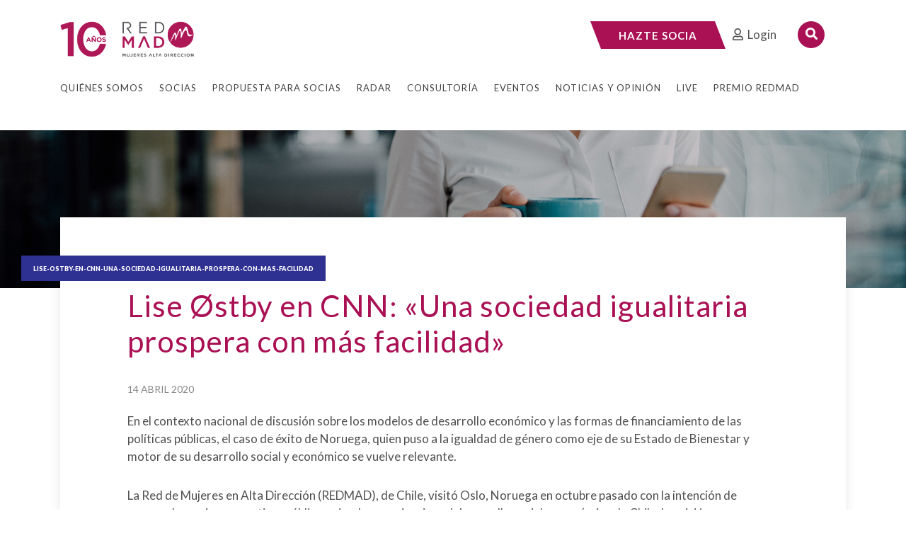

--- FILE ---
content_type: text/html; charset=UTF-8
request_url: https://redmad.cl/prensa_post/lise-ostby-en-cnn-una-sociedad-igualitaria-prospera-con-mas-facilidad/
body_size: 17068
content:
<!DOCTYPE html>
<html>
<head>
<meta charset="utf-8">
<meta http-equiv="X-UA-Compatible" content="IE=edge">
<meta name="viewport" content="width=device-width, initial-scale=1, shrink-to-fit=no">
<meta name="facebook-domain-verification" content="xz6u62mh8ijirdosqgbttnk32uf7xa" />
<link rel="icon" type="image/png" href="https://redmad.cl/wp-content/themes/redmad/img/favicon.ico" />
<!-- <link rel="stylesheet" type="text/css" media="all" href="https://redmad.cl/wp-content/themes/redmad/css/bootstrap.min.css"> -->
<link rel="stylesheet" type="text/css" href="//redmad.cl/wp-content/cache/wpfc-minified/kokc3lz2/2hjl5.css" media="all"/>
<link href="https://fonts.googleapis.com/css?family=Josefin+Sans:700|Lato:100,300,400,400i,700,900|Inter:100,300,400,400,700,900|Outfit:800" rel="stylesheet">
<link rel="stylesheet" href="https://use.fontawesome.com/releases/v5.6.3/css/all.css" integrity="sha384-UHRtZLI+pbxtHCWp1t77Bi1L4ZtiqrqD80Kn4Z8NTSRyMA2Fd33n5dQ8lWUE00s/" crossorigin="anonymous">
<!-- <link rel="stylesheet" type="text/css" media="all" href="https://redmad.cl/wp-content/themes/redmad/style.css?v=1.2.18"> -->
<!-- <link rel="stylesheet" type="text/css" media="all" href="https://redmad.cl/wp-content/themes/redmad/js/select/bootstrap-select.min.css"> -->
<!-- <link rel="stylesheet" type="text/css" media="all" href="https://redmad.cl/wp-content/themes/redmad/js/lightslider/lightslider.css" /> -->
<!-- <link rel="stylesheet" type="text/css" media="all" href="https://redmad.cl/wp-content/themes/redmad/js/fancybox/jquery.fancybox.min.css" /> -->
<link rel="stylesheet" type="text/css" href="//redmad.cl/wp-content/cache/wpfc-minified/2bmpkbe5/2hjl5.css" media="all"/>
<!-- <link rel="stylesheet" type="text/css" media="all" href="https://redmad.cl/wp-content/themes/redmad/js/fancybox/magnific-popup.css" /> -->
<!-- <link rel="stylesheet" type="text/css" media="all" href="https://redmad.cl/wp-content/themes/redmad/js/sidr/jquery.sidr.dark.min.css" /> -->
<link rel="stylesheet" type="text/css" href="//redmad.cl/wp-content/cache/wpfc-minified/qkyfbq32/2hjl5.css" media="all"/>
<link rel="stylesheet" href="https://cdn.jsdelivr.net/npm/swiper@8/swiper-bundle.min.css">
<!-- <link rel="stylesheet" type="text/css" media="all" href="https://redmad.cl/wp-content/themes/redmad/css/custom/custom.css?v=1.1.241"> -->
<!-- <link rel="stylesheet" type="text/css" media="all" href="https://redmad.cl/wp-content/themes/redmad/css/custom/centros.css?v=1.1.270"> -->
<!-- <link rel="stylesheet" type="text/css" media="all" href="https://redmad.cl/wp-content/themes/redmad/css/quienes-somos-new/custom.css?v=1.1.4"> -->
<!-- <link rel="stylesheet" type="text/css" media="all" href="https://redmad.cl/wp-content/themes/redmad/css/quienes-somos-new/custom.css.map?v=1.1.4"> -->
<link rel="stylesheet" type="text/css" href="//redmad.cl/wp-content/cache/wpfc-minified/mbuzy86r/2hjl5.css" media="all"/>
<meta name='robots' content='index, follow, max-image-preview:large, max-snippet:-1, max-video-preview:-1' />
<style>img:is([sizes="auto" i], [sizes^="auto," i]) { contain-intrinsic-size: 3000px 1500px }</style>
<!-- This site is optimized with the Yoast SEO plugin v26.0 - https://yoast.com/wordpress/plugins/seo/ -->
<title>Lise Østby en CNN: &quot;Una sociedad igualitaria prospera con más facilidad&quot;</title>
<link rel="canonical" href="https://redmad.cl/prensa_post/lise-ostby-en-cnn-una-sociedad-igualitaria-prospera-con-mas-facilidad/" />
<meta property="og:locale" content="es_ES" />
<meta property="og:type" content="article" />
<meta property="og:title" content="Lise Østby en CNN: &quot;Una sociedad igualitaria prospera con más facilidad&quot;" />
<meta property="og:description" content="En el contexto nacional de discusión sobre los modelos de" />
<meta property="og:url" content="https://redmad.cl/prensa_post/lise-ostby-en-cnn-una-sociedad-igualitaria-prospera-con-mas-facilidad/" />
<meta property="og:site_name" content="REDMAD" />
<meta property="article:modified_time" content="2020-04-14T21:27:20+00:00" />
<meta property="og:image" content="https://redmad.cl/wp-content/uploads/2020/04/3.png" />
<meta property="og:image:width" content="768" />
<meta property="og:image:height" content="353" />
<meta property="og:image:type" content="image/png" />
<meta name="twitter:card" content="summary_large_image" />
<meta name="twitter:label1" content="Tiempo de lectura" />
<meta name="twitter:data1" content="2 minutos" />
<script type="application/ld+json" class="yoast-schema-graph">{"@context":"https://schema.org","@graph":[{"@type":"WebPage","@id":"https://redmad.cl/prensa_post/lise-ostby-en-cnn-una-sociedad-igualitaria-prospera-con-mas-facilidad/","url":"https://redmad.cl/prensa_post/lise-ostby-en-cnn-una-sociedad-igualitaria-prospera-con-mas-facilidad/","name":"Lise Østby en CNN: \"Una sociedad igualitaria prospera con más facilidad\"","isPartOf":{"@id":"https://redmad.cl/#website"},"primaryImageOfPage":{"@id":"https://redmad.cl/prensa_post/lise-ostby-en-cnn-una-sociedad-igualitaria-prospera-con-mas-facilidad/#primaryimage"},"image":{"@id":"https://redmad.cl/prensa_post/lise-ostby-en-cnn-una-sociedad-igualitaria-prospera-con-mas-facilidad/#primaryimage"},"thumbnailUrl":"https://redmad.cl/wp-content/uploads/2020/04/3.png","datePublished":"2020-04-14T18:04:16+00:00","dateModified":"2020-04-14T21:27:20+00:00","breadcrumb":{"@id":"https://redmad.cl/prensa_post/lise-ostby-en-cnn-una-sociedad-igualitaria-prospera-con-mas-facilidad/#breadcrumb"},"inLanguage":"es","potentialAction":[{"@type":"ReadAction","target":["https://redmad.cl/prensa_post/lise-ostby-en-cnn-una-sociedad-igualitaria-prospera-con-mas-facilidad/"]}]},{"@type":"ImageObject","inLanguage":"es","@id":"https://redmad.cl/prensa_post/lise-ostby-en-cnn-una-sociedad-igualitaria-prospera-con-mas-facilidad/#primaryimage","url":"https://redmad.cl/wp-content/uploads/2020/04/3.png","contentUrl":"https://redmad.cl/wp-content/uploads/2020/04/3.png","width":768,"height":353},{"@type":"BreadcrumbList","@id":"https://redmad.cl/prensa_post/lise-ostby-en-cnn-una-sociedad-igualitaria-prospera-con-mas-facilidad/#breadcrumb","itemListElement":[{"@type":"ListItem","position":1,"name":"Portada","item":"https://redmad.cl/"},{"@type":"ListItem","position":2,"name":"Lise Østby en CNN: «Una sociedad igualitaria prospera con más facilidad»"}]},{"@type":"WebSite","@id":"https://redmad.cl/#website","url":"https://redmad.cl/","name":"REDMAD","description":"MUJERES ALTA DIRECCIÓN","potentialAction":[{"@type":"SearchAction","target":{"@type":"EntryPoint","urlTemplate":"https://redmad.cl/?s={search_term_string}"},"query-input":{"@type":"PropertyValueSpecification","valueRequired":true,"valueName":"search_term_string"}}],"inLanguage":"es"}]}</script>
<!-- / Yoast SEO plugin. -->
<link rel='dns-prefetch' href='//static.addtoany.com' />
<link rel='dns-prefetch' href='//challenges.cloudflare.com' />
<link rel='dns-prefetch' href='//cdn.jsdelivr.net' />
<link rel='dns-prefetch' href='//fonts.googleapis.com' />
<script type="text/javascript">
/* <![CDATA[ */
window._wpemojiSettings = {"baseUrl":"https:\/\/s.w.org\/images\/core\/emoji\/16.0.1\/72x72\/","ext":".png","svgUrl":"https:\/\/s.w.org\/images\/core\/emoji\/16.0.1\/svg\/","svgExt":".svg","source":{"concatemoji":"https:\/\/redmad.cl\/wp-includes\/js\/wp-emoji-release.min.js?ver=6.8.3"}};
/*! This file is auto-generated */
!function(s,n){var o,i,e;function c(e){try{var t={supportTests:e,timestamp:(new Date).valueOf()};sessionStorage.setItem(o,JSON.stringify(t))}catch(e){}}function p(e,t,n){e.clearRect(0,0,e.canvas.width,e.canvas.height),e.fillText(t,0,0);var t=new Uint32Array(e.getImageData(0,0,e.canvas.width,e.canvas.height).data),a=(e.clearRect(0,0,e.canvas.width,e.canvas.height),e.fillText(n,0,0),new Uint32Array(e.getImageData(0,0,e.canvas.width,e.canvas.height).data));return t.every(function(e,t){return e===a[t]})}function u(e,t){e.clearRect(0,0,e.canvas.width,e.canvas.height),e.fillText(t,0,0);for(var n=e.getImageData(16,16,1,1),a=0;a<n.data.length;a++)if(0!==n.data[a])return!1;return!0}function f(e,t,n,a){switch(t){case"flag":return n(e,"\ud83c\udff3\ufe0f\u200d\u26a7\ufe0f","\ud83c\udff3\ufe0f\u200b\u26a7\ufe0f")?!1:!n(e,"\ud83c\udde8\ud83c\uddf6","\ud83c\udde8\u200b\ud83c\uddf6")&&!n(e,"\ud83c\udff4\udb40\udc67\udb40\udc62\udb40\udc65\udb40\udc6e\udb40\udc67\udb40\udc7f","\ud83c\udff4\u200b\udb40\udc67\u200b\udb40\udc62\u200b\udb40\udc65\u200b\udb40\udc6e\u200b\udb40\udc67\u200b\udb40\udc7f");case"emoji":return!a(e,"\ud83e\udedf")}return!1}function g(e,t,n,a){var r="undefined"!=typeof WorkerGlobalScope&&self instanceof WorkerGlobalScope?new OffscreenCanvas(300,150):s.createElement("canvas"),o=r.getContext("2d",{willReadFrequently:!0}),i=(o.textBaseline="top",o.font="600 32px Arial",{});return e.forEach(function(e){i[e]=t(o,e,n,a)}),i}function t(e){var t=s.createElement("script");t.src=e,t.defer=!0,s.head.appendChild(t)}"undefined"!=typeof Promise&&(o="wpEmojiSettingsSupports",i=["flag","emoji"],n.supports={everything:!0,everythingExceptFlag:!0},e=new Promise(function(e){s.addEventListener("DOMContentLoaded",e,{once:!0})}),new Promise(function(t){var n=function(){try{var e=JSON.parse(sessionStorage.getItem(o));if("object"==typeof e&&"number"==typeof e.timestamp&&(new Date).valueOf()<e.timestamp+604800&&"object"==typeof e.supportTests)return e.supportTests}catch(e){}return null}();if(!n){if("undefined"!=typeof Worker&&"undefined"!=typeof OffscreenCanvas&&"undefined"!=typeof URL&&URL.createObjectURL&&"undefined"!=typeof Blob)try{var e="postMessage("+g.toString()+"("+[JSON.stringify(i),f.toString(),p.toString(),u.toString()].join(",")+"));",a=new Blob([e],{type:"text/javascript"}),r=new Worker(URL.createObjectURL(a),{name:"wpTestEmojiSupports"});return void(r.onmessage=function(e){c(n=e.data),r.terminate(),t(n)})}catch(e){}c(n=g(i,f,p,u))}t(n)}).then(function(e){for(var t in e)n.supports[t]=e[t],n.supports.everything=n.supports.everything&&n.supports[t],"flag"!==t&&(n.supports.everythingExceptFlag=n.supports.everythingExceptFlag&&n.supports[t]);n.supports.everythingExceptFlag=n.supports.everythingExceptFlag&&!n.supports.flag,n.DOMReady=!1,n.readyCallback=function(){n.DOMReady=!0}}).then(function(){return e}).then(function(){var e;n.supports.everything||(n.readyCallback(),(e=n.source||{}).concatemoji?t(e.concatemoji):e.wpemoji&&e.twemoji&&(t(e.twemoji),t(e.wpemoji)))}))}((window,document),window._wpemojiSettings);
/* ]]> */
</script>
<!-- <link rel='stylesheet' id='sbi_styles-css' href='https://redmad.cl/wp-content/plugins/instagram-feed/css/sbi-styles.min.css?ver=6.9.1' type='text/css' media='all' /> -->
<link rel="stylesheet" type="text/css" href="//redmad.cl/wp-content/cache/wpfc-minified/lm5z85xp/2hjl5.css" media="all"/>
<style id='wp-emoji-styles-inline-css' type='text/css'>
img.wp-smiley, img.emoji {
display: inline !important;
border: none !important;
box-shadow: none !important;
height: 1em !important;
width: 1em !important;
margin: 0 0.07em !important;
vertical-align: -0.1em !important;
background: none !important;
padding: 0 !important;
}
</style>
<!-- <link rel='stylesheet' id='wp-block-library-css' href='https://redmad.cl/wp-includes/css/dist/block-library/style.min.css?ver=6.8.3' type='text/css' media='all' /> -->
<link rel="stylesheet" type="text/css" href="//redmad.cl/wp-content/cache/wpfc-minified/8bdc46yh/2hjl5.css" media="all"/>
<style id='classic-theme-styles-inline-css' type='text/css'>
/*! This file is auto-generated */
.wp-block-button__link{color:#fff;background-color:#32373c;border-radius:9999px;box-shadow:none;text-decoration:none;padding:calc(.667em + 2px) calc(1.333em + 2px);font-size:1.125em}.wp-block-file__button{background:#32373c;color:#fff;text-decoration:none}
</style>
<!-- <link rel='stylesheet' id='gutenberg-pdfjs-css' href='https://redmad.cl/wp-content/plugins/pdfjs-viewer-shortcode/inc/../blocks/dist/style.css?ver=2.2.3' type='text/css' media='all' /> -->
<link rel="stylesheet" type="text/css" href="//redmad.cl/wp-content/cache/wpfc-minified/qxpufawt/2hjl5.css" media="all"/>
<style id='pdfemb-pdf-embedder-viewer-style-inline-css' type='text/css'>
.wp-block-pdfemb-pdf-embedder-viewer{max-width:none}
</style>
<style id='global-styles-inline-css' type='text/css'>
:root{--wp--preset--aspect-ratio--square: 1;--wp--preset--aspect-ratio--4-3: 4/3;--wp--preset--aspect-ratio--3-4: 3/4;--wp--preset--aspect-ratio--3-2: 3/2;--wp--preset--aspect-ratio--2-3: 2/3;--wp--preset--aspect-ratio--16-9: 16/9;--wp--preset--aspect-ratio--9-16: 9/16;--wp--preset--color--black: #000000;--wp--preset--color--cyan-bluish-gray: #abb8c3;--wp--preset--color--white: #ffffff;--wp--preset--color--pale-pink: #f78da7;--wp--preset--color--vivid-red: #cf2e2e;--wp--preset--color--luminous-vivid-orange: #ff6900;--wp--preset--color--luminous-vivid-amber: #fcb900;--wp--preset--color--light-green-cyan: #7bdcb5;--wp--preset--color--vivid-green-cyan: #00d084;--wp--preset--color--pale-cyan-blue: #8ed1fc;--wp--preset--color--vivid-cyan-blue: #0693e3;--wp--preset--color--vivid-purple: #9b51e0;--wp--preset--gradient--vivid-cyan-blue-to-vivid-purple: linear-gradient(135deg,rgba(6,147,227,1) 0%,rgb(155,81,224) 100%);--wp--preset--gradient--light-green-cyan-to-vivid-green-cyan: linear-gradient(135deg,rgb(122,220,180) 0%,rgb(0,208,130) 100%);--wp--preset--gradient--luminous-vivid-amber-to-luminous-vivid-orange: linear-gradient(135deg,rgba(252,185,0,1) 0%,rgba(255,105,0,1) 100%);--wp--preset--gradient--luminous-vivid-orange-to-vivid-red: linear-gradient(135deg,rgba(255,105,0,1) 0%,rgb(207,46,46) 100%);--wp--preset--gradient--very-light-gray-to-cyan-bluish-gray: linear-gradient(135deg,rgb(238,238,238) 0%,rgb(169,184,195) 100%);--wp--preset--gradient--cool-to-warm-spectrum: linear-gradient(135deg,rgb(74,234,220) 0%,rgb(151,120,209) 20%,rgb(207,42,186) 40%,rgb(238,44,130) 60%,rgb(251,105,98) 80%,rgb(254,248,76) 100%);--wp--preset--gradient--blush-light-purple: linear-gradient(135deg,rgb(255,206,236) 0%,rgb(152,150,240) 100%);--wp--preset--gradient--blush-bordeaux: linear-gradient(135deg,rgb(254,205,165) 0%,rgb(254,45,45) 50%,rgb(107,0,62) 100%);--wp--preset--gradient--luminous-dusk: linear-gradient(135deg,rgb(255,203,112) 0%,rgb(199,81,192) 50%,rgb(65,88,208) 100%);--wp--preset--gradient--pale-ocean: linear-gradient(135deg,rgb(255,245,203) 0%,rgb(182,227,212) 50%,rgb(51,167,181) 100%);--wp--preset--gradient--electric-grass: linear-gradient(135deg,rgb(202,248,128) 0%,rgb(113,206,126) 100%);--wp--preset--gradient--midnight: linear-gradient(135deg,rgb(2,3,129) 0%,rgb(40,116,252) 100%);--wp--preset--font-size--small: 13px;--wp--preset--font-size--medium: 20px;--wp--preset--font-size--large: 36px;--wp--preset--font-size--x-large: 42px;--wp--preset--spacing--20: 0.44rem;--wp--preset--spacing--30: 0.67rem;--wp--preset--spacing--40: 1rem;--wp--preset--spacing--50: 1.5rem;--wp--preset--spacing--60: 2.25rem;--wp--preset--spacing--70: 3.38rem;--wp--preset--spacing--80: 5.06rem;--wp--preset--shadow--natural: 6px 6px 9px rgba(0, 0, 0, 0.2);--wp--preset--shadow--deep: 12px 12px 50px rgba(0, 0, 0, 0.4);--wp--preset--shadow--sharp: 6px 6px 0px rgba(0, 0, 0, 0.2);--wp--preset--shadow--outlined: 6px 6px 0px -3px rgba(255, 255, 255, 1), 6px 6px rgba(0, 0, 0, 1);--wp--preset--shadow--crisp: 6px 6px 0px rgba(0, 0, 0, 1);}:where(.is-layout-flex){gap: 0.5em;}:where(.is-layout-grid){gap: 0.5em;}body .is-layout-flex{display: flex;}.is-layout-flex{flex-wrap: wrap;align-items: center;}.is-layout-flex > :is(*, div){margin: 0;}body .is-layout-grid{display: grid;}.is-layout-grid > :is(*, div){margin: 0;}:where(.wp-block-columns.is-layout-flex){gap: 2em;}:where(.wp-block-columns.is-layout-grid){gap: 2em;}:where(.wp-block-post-template.is-layout-flex){gap: 1.25em;}:where(.wp-block-post-template.is-layout-grid){gap: 1.25em;}.has-black-color{color: var(--wp--preset--color--black) !important;}.has-cyan-bluish-gray-color{color: var(--wp--preset--color--cyan-bluish-gray) !important;}.has-white-color{color: var(--wp--preset--color--white) !important;}.has-pale-pink-color{color: var(--wp--preset--color--pale-pink) !important;}.has-vivid-red-color{color: var(--wp--preset--color--vivid-red) !important;}.has-luminous-vivid-orange-color{color: var(--wp--preset--color--luminous-vivid-orange) !important;}.has-luminous-vivid-amber-color{color: var(--wp--preset--color--luminous-vivid-amber) !important;}.has-light-green-cyan-color{color: var(--wp--preset--color--light-green-cyan) !important;}.has-vivid-green-cyan-color{color: var(--wp--preset--color--vivid-green-cyan) !important;}.has-pale-cyan-blue-color{color: var(--wp--preset--color--pale-cyan-blue) !important;}.has-vivid-cyan-blue-color{color: var(--wp--preset--color--vivid-cyan-blue) !important;}.has-vivid-purple-color{color: var(--wp--preset--color--vivid-purple) !important;}.has-black-background-color{background-color: var(--wp--preset--color--black) !important;}.has-cyan-bluish-gray-background-color{background-color: var(--wp--preset--color--cyan-bluish-gray) !important;}.has-white-background-color{background-color: var(--wp--preset--color--white) !important;}.has-pale-pink-background-color{background-color: var(--wp--preset--color--pale-pink) !important;}.has-vivid-red-background-color{background-color: var(--wp--preset--color--vivid-red) !important;}.has-luminous-vivid-orange-background-color{background-color: var(--wp--preset--color--luminous-vivid-orange) !important;}.has-luminous-vivid-amber-background-color{background-color: var(--wp--preset--color--luminous-vivid-amber) !important;}.has-light-green-cyan-background-color{background-color: var(--wp--preset--color--light-green-cyan) !important;}.has-vivid-green-cyan-background-color{background-color: var(--wp--preset--color--vivid-green-cyan) !important;}.has-pale-cyan-blue-background-color{background-color: var(--wp--preset--color--pale-cyan-blue) !important;}.has-vivid-cyan-blue-background-color{background-color: var(--wp--preset--color--vivid-cyan-blue) !important;}.has-vivid-purple-background-color{background-color: var(--wp--preset--color--vivid-purple) !important;}.has-black-border-color{border-color: var(--wp--preset--color--black) !important;}.has-cyan-bluish-gray-border-color{border-color: var(--wp--preset--color--cyan-bluish-gray) !important;}.has-white-border-color{border-color: var(--wp--preset--color--white) !important;}.has-pale-pink-border-color{border-color: var(--wp--preset--color--pale-pink) !important;}.has-vivid-red-border-color{border-color: var(--wp--preset--color--vivid-red) !important;}.has-luminous-vivid-orange-border-color{border-color: var(--wp--preset--color--luminous-vivid-orange) !important;}.has-luminous-vivid-amber-border-color{border-color: var(--wp--preset--color--luminous-vivid-amber) !important;}.has-light-green-cyan-border-color{border-color: var(--wp--preset--color--light-green-cyan) !important;}.has-vivid-green-cyan-border-color{border-color: var(--wp--preset--color--vivid-green-cyan) !important;}.has-pale-cyan-blue-border-color{border-color: var(--wp--preset--color--pale-cyan-blue) !important;}.has-vivid-cyan-blue-border-color{border-color: var(--wp--preset--color--vivid-cyan-blue) !important;}.has-vivid-purple-border-color{border-color: var(--wp--preset--color--vivid-purple) !important;}.has-vivid-cyan-blue-to-vivid-purple-gradient-background{background: var(--wp--preset--gradient--vivid-cyan-blue-to-vivid-purple) !important;}.has-light-green-cyan-to-vivid-green-cyan-gradient-background{background: var(--wp--preset--gradient--light-green-cyan-to-vivid-green-cyan) !important;}.has-luminous-vivid-amber-to-luminous-vivid-orange-gradient-background{background: var(--wp--preset--gradient--luminous-vivid-amber-to-luminous-vivid-orange) !important;}.has-luminous-vivid-orange-to-vivid-red-gradient-background{background: var(--wp--preset--gradient--luminous-vivid-orange-to-vivid-red) !important;}.has-very-light-gray-to-cyan-bluish-gray-gradient-background{background: var(--wp--preset--gradient--very-light-gray-to-cyan-bluish-gray) !important;}.has-cool-to-warm-spectrum-gradient-background{background: var(--wp--preset--gradient--cool-to-warm-spectrum) !important;}.has-blush-light-purple-gradient-background{background: var(--wp--preset--gradient--blush-light-purple) !important;}.has-blush-bordeaux-gradient-background{background: var(--wp--preset--gradient--blush-bordeaux) !important;}.has-luminous-dusk-gradient-background{background: var(--wp--preset--gradient--luminous-dusk) !important;}.has-pale-ocean-gradient-background{background: var(--wp--preset--gradient--pale-ocean) !important;}.has-electric-grass-gradient-background{background: var(--wp--preset--gradient--electric-grass) !important;}.has-midnight-gradient-background{background: var(--wp--preset--gradient--midnight) !important;}.has-small-font-size{font-size: var(--wp--preset--font-size--small) !important;}.has-medium-font-size{font-size: var(--wp--preset--font-size--medium) !important;}.has-large-font-size{font-size: var(--wp--preset--font-size--large) !important;}.has-x-large-font-size{font-size: var(--wp--preset--font-size--x-large) !important;}
:where(.wp-block-post-template.is-layout-flex){gap: 1.25em;}:where(.wp-block-post-template.is-layout-grid){gap: 1.25em;}
:where(.wp-block-columns.is-layout-flex){gap: 2em;}:where(.wp-block-columns.is-layout-grid){gap: 2em;}
:root :where(.wp-block-pullquote){font-size: 1.5em;line-height: 1.6;}
</style>
<!-- <link rel='stylesheet' id='menu-image-css' href='https://redmad.cl/wp-content/plugins/menu-image/includes/css/menu-image.css?ver=3.13' type='text/css' media='all' /> -->
<!-- <link rel='stylesheet' id='dashicons-css' href='https://redmad.cl/wp-includes/css/dashicons.min.css?ver=6.8.3' type='text/css' media='all' /> -->
<!-- <link rel='stylesheet' id='dnd-upload-cf7-css' href='https://redmad.cl/wp-content/plugins/drag-and-drop-multiple-file-upload-contact-form-7/assets/css/dnd-upload-cf7.css?ver=1.3.9.2' type='text/css' media='all' /> -->
<!-- <link rel='stylesheet' id='contact-form-7-bootstrap-style-css' href='https://redmad.cl/wp-content/plugins/bootstrap-for-contact-form-7/assets/dist/css/style.min.css?ver=6.8.3' type='text/css' media='all' /> -->
<!-- <link rel='stylesheet' id='centro-css' href='https://redmad.cl/wp-content/themes/redmad/css/custom/centros.css?v=1.1.60&#038;ver=6.8.3' type='text/css' media='all' /> -->
<link rel="stylesheet" type="text/css" href="//redmad.cl/wp-content/cache/wpfc-minified/eh656e6w/2hjl5.css" media="all"/>
<link rel='stylesheet' id='select2-css' href='https://cdn.jsdelivr.net/npm/select2@4.1.0-rc.0/dist/css/select2.min.css?ver=6.8.3' type='text/css' media='all' />
<link rel='stylesheet' id='raleway-css' href='https://fonts.googleapis.com/css2?family=Raleway%3Aital%2Cwght%400%2C100%3B0%2C200%3B0%2C300%3B0%2C400%3B0%2C500%3B0%2C600%3B0%2C700%3B0%2C800%3B0%2C900%3B1%2C100%3B1%2C200%3B1%2C300%3B1%2C400%3B1%2C500%3B1%2C600%3B1%2C700%3B1%2C800%3B1%2C900&#038;display=swap&#038;ver=6.8.3' type='text/css' media='all' />
<!-- <link rel='stylesheet' id='fancybox-css' href='https://redmad.cl/wp-content/plugins/easy-fancybox/fancybox/1.5.4/jquery.fancybox.min.css?ver=6.8.3' type='text/css' media='screen' /> -->
<link rel="stylesheet" type="text/css" href="//redmad.cl/wp-content/cache/wpfc-minified/fhllsk3t/2hjl5.css" media="screen"/>
<style id='fancybox-inline-css' type='text/css'>
#fancybox-outer{background:#ffffff}#fancybox-content{background:#ffffff;border-color:#ffffff;color:#000000;}#fancybox-title,#fancybox-title-float-main{color:#fff}
</style>
<!-- <link rel='stylesheet' id='addtoany-css' href='https://redmad.cl/wp-content/plugins/add-to-any/addtoany.min.css?ver=1.16' type='text/css' media='all' /> -->
<!-- <link rel='stylesheet' id='jvcf7_client_css-css' href='https://redmad.cl/wp-content/plugins/jquery-validation-for-contact-form-7/includes/assets/css/jvcf7_client.css?ver=5.4.2' type='text/css' media='all' /> -->
<link rel="stylesheet" type="text/css" href="//redmad.cl/wp-content/cache/wpfc-minified/kyoi1tmy/2hjl5.css" media="all"/>
<script type="text/javascript" id="addtoany-core-js-before">
/* <![CDATA[ */
window.a2a_config=window.a2a_config||{};a2a_config.callbacks=[];a2a_config.overlays=[];a2a_config.templates={};a2a_localize = {
Share: "Compartir",
Save: "Guardar",
Subscribe: "Suscribir",
Email: "Correo electrónico",
Bookmark: "Marcador",
ShowAll: "Mostrar todo",
ShowLess: "Mostrar menos",
FindServices: "Encontrar servicio(s)",
FindAnyServiceToAddTo: "Encuentra al instante cualquier servicio para añadir a",
PoweredBy: "Funciona con",
ShareViaEmail: "Compartir por correo electrónico",
SubscribeViaEmail: "Suscribirse a través de correo electrónico",
BookmarkInYourBrowser: "Añadir a marcadores de tu navegador",
BookmarkInstructions: "Presiona «Ctrl+D» o «\u2318+D» para añadir esta página a marcadores",
AddToYourFavorites: "Añadir a tus favoritos",
SendFromWebOrProgram: "Enviar desde cualquier dirección o programa de correo electrónico ",
EmailProgram: "Programa de correo electrónico",
More: "Más&#8230;",
ThanksForSharing: "¡Gracias por compartir!",
ThanksForFollowing: "¡Gracias por seguirnos!"
};
/* ]]> */
</script>
<script type="text/javascript" defer src="https://static.addtoany.com/menu/page.js" id="addtoany-core-js"></script>
<script type="text/javascript" defer src="https://redmad.cl/wp-content/plugins/add-to-any/addtoany.min.js?ver=1.1" id="addtoany-jquery-js"></script>
<link rel="https://api.w.org/" href="https://redmad.cl/wp-json/" /><link rel="alternate" title="JSON" type="application/json" href="https://redmad.cl/wp-json/wp/v2/prensa_post/5182" /><link rel="EditURI" type="application/rsd+xml" title="RSD" href="https://redmad.cl/xmlrpc.php?rsd" />
<meta name="generator" content="WordPress 6.8.3" />
<link rel='shortlink' href='https://redmad.cl/?p=5182' />
<link rel="alternate" title="oEmbed (JSON)" type="application/json+oembed" href="https://redmad.cl/wp-json/oembed/1.0/embed?url=https%3A%2F%2Fredmad.cl%2Fprensa_post%2Flise-ostby-en-cnn-una-sociedad-igualitaria-prospera-con-mas-facilidad%2F" />
<link rel="alternate" title="oEmbed (XML)" type="text/xml+oembed" href="https://redmad.cl/wp-json/oembed/1.0/embed?url=https%3A%2F%2Fredmad.cl%2Fprensa_post%2Flise-ostby-en-cnn-una-sociedad-igualitaria-prospera-con-mas-facilidad%2F&#038;format=xml" />
<!-- GA Google Analytics @ https://m0n.co/ga -->
<script async src="https://www.googletagmanager.com/gtag/js?id=UA-136753476-1"></script>
<script>
window.dataLayer = window.dataLayer || [];
function gtag(){dataLayer.push(arguments);}
gtag('js', new Date());
gtag('config', 'UA-136753476-1');
</script>
<style type="text/css">
div.wpcf7 .ajax-loader {
background-image: url('https://redmad.cl/wp-content/plugins/contact-form-7/images/ajax-loader.gif');
}
</style>
<style type="text/css" id="wp-custom-css">
.video-responsive {
position: relative;
padding-bottom: 56.25%; /* 16/9 ratio */
padding-top: 30px; /* IE6 workaround*/
height: 0;
overflow: hidden;
}
.video-responsive iframe,
.video-responsive object,
.video-responsive embed {
position: absolute;
top: 0;
left: 0;
width: 100%;
height: 100%;
}		</style>
<!-- Global site tag (gtag.js) - Google Analytics -->
<script async src="https://www.googletagmanager.com/gtag/js?id=UA-136753476-1"></script>
<script>
window.dataLayer = window.dataLayer || [];
function gtag() {
dataLayer.push(arguments);
}
gtag('js', new Date());
gtag('config', 'UA-136753476-1');
</script>
<!-- Facebook Pixel Code -->
<script>
! function(f, b, e, v, n, t, s) {
if (f.fbq) return;
n = f.fbq = function() {
n.callMethod ?
n.callMethod.apply(n, arguments) : n.queue.push(arguments)
};
if (!f._fbq) f._fbq = n;
n.push = n;
n.loaded = !0;
n.version = '2.0';
n.queue = [];
t = b.createElement(e);
t.async = !0;
t.src = v;
s = b.getElementsByTagName(e)[0];
s.parentNode.insertBefore(t, s)
}(window, document, 'script',
'https://connect.facebook.net/en_US/fbevents.js');
fbq('init', '176891824548137');
fbq('track', 'PageView');
</script>
<noscript><img height="1" width="1" style="display:none" src="https://www.facebook.com/tr?id=176891824548137&ev=PageView&noscript=1" /></noscript>
<!-- End Facebook Pixel Code -->
<script type="text/javascript">
_linkedin_partner_id = "3374306";
window._linkedin_data_partner_ids = window._linkedin_data_partner_ids || [];
window._linkedin_data_partner_ids.push(_linkedin_partner_id);
</script>
<script type="text/javascript">
(function(l) {
if (!l) {
window.lintrk = function(a, b) {
window.lintrk.q.push([a, b])
};
window.lintrk.q = []
}
var s = document.getElementsByTagName("script")[0];
var b = document.createElement("script");
b.type = "text/javascript";
b.async = true;
b.src = "https://snap.licdn.com/li.lms-analytics/insight.min.js";
s.parentNode.insertBefore(b, s);
})(window.lintrk);
</script> <noscript> <img height="1" width="1" style="display:none;" alt="" src="https://px.ads.linkedin.com/collect/?pid=3374306&fmt=gif" /> </noscript>
</head>
<body class="wp-singular prensa_post-template-default single single-prensa_post postid-5182 wp-theme-redmad">
<div id="fb-root"></div>
<script>
(function(d, s, id) {
var js, fjs = d.getElementsByTagName(s)[0];
if (d.getElementById(id)) return;
js = d.createElement(s);
js.id = id;
js.src = 'https://connect.facebook.net/es_LA/sdk.js#xfbml=1&version=v3.2';
fjs.parentNode.insertBefore(js, fjs);
}(document, 'script', 'facebook-jssdk'));
</script>
<header id="header" class="with-notices-bar">
<div class="container">
<div class="contenido">
<div class="row">
<div class="col-md-2">
<a href="https://redmad.cl/" class="logo"><img class="img-fluid" src="https://redmad.cl/wp-content/themes/redmad/img/logo-10-aniversario.png" alt="Redmad" /></a>
</div>
<div class="col-md-10">
<div id="utils" class="clearfix">
<div class="redes">
</div>							<a href="#" class="trigger-buscar"><i class="fas fa-search"></i></a>
<div class="buscar">
<form method="get" action="https://redmad.cl/">
<input placeholder="BUSCAR" type="text" maxlength="255" id="s" name="s" value="" class="form-control" />
</form>							</div>
<a href="https://redmad.cl/index" class="header-login"><span><i class="far fa-user"></i> Login</span></a>
<a href="https://redmad.cl/hazte-socia/" class="boton"><span>Hazte socia</span></a>
</div>
</div>
</div>
</div>
<div class="bajada">
<div class="row">
<div class="col-6 col-lg-12">
<a href="https://redmad.cl/" class="logo"><img class="img-fluid" src="https://redmad.cl/wp-content/themes/redmad/img/logo-10-aniversario.png" alt="Redmad" /></a>
</div>
<div class="col-6 col-lg-12">
<div class="menu-trigger">
<span class="icon"></span>
</div>
<div class="menu-menu-container"><ul id="menu-menu" class="menu"><li id="menu-item-10191" class="menu-item menu-item-type-post_type menu-item-object-page menu-item-10191"><a href="https://redmad.cl/quienes-somos/">Quiénes somos</a></li>
<li id="menu-item-4064" class="menu-item menu-item-type-custom menu-item-object-custom menu-item-has-children menu-item-4064"><a href="#">Socias</a>
<ul class="sub-menu">
<li id="menu-item-4066" class="menu-item menu-item-type-post_type menu-item-object-page menu-item-4066"><a href="https://redmad.cl/perfiles/" class="menu-image-title-after menu-image-not-hovered"><img width="33" height="24" src="https://redmad.cl/wp-content/uploads/2020/03/perfiles_icon.png" class="menu-image menu-image-title-after" alt="" decoding="async" /><span class="menu-image-title-after menu-image-title">Entrevistas</span></a></li>
<li id="menu-item-10421" class="menu-item menu-item-type-post_type menu-item-object-page menu-item-10421"><a href="https://redmad.cl/podcasts-redmad/" class="menu-image-title-after menu-image-not-hovered"><img width="33" height="24" src="https://redmad.cl/wp-content/uploads/2021/09/microfono2.png" class="menu-image menu-image-title-after" alt="" decoding="async" /><span class="menu-image-title-after menu-image-title">Voces REDMAD</span></a></li>
<li id="menu-item-16067" class="menu-item menu-item-type-post_type menu-item-object-page menu-item-16067"><a href="https://redmad.cl/nuestras-socias/" class="menu-image-title-after menu-image-not-hovered"><img width="33" height="24" src="https://redmad.cl/wp-content/uploads/2020/03/socias_icon.png" class="menu-image menu-image-title-after" alt="" decoding="async" /><span class="menu-image-title-after menu-image-title">Nuestras socias</span></a></li>
</ul>
</li>
<li id="menu-item-21276" class="menu-item menu-item-type-post_type menu-item-object-page menu-item-21276"><a href="https://redmad.cl/propuesta-para-socias/">Propuesta para socias</a></li>
<li id="menu-item-9356" class="menu-item menu-item-type-post_type menu-item-object-page menu-item-9356"><a href="https://redmad.cl/radar/">Radar</a></li>
<li id="menu-item-34" class="menu-item menu-item-type-post_type menu-item-object-page menu-item-34"><a href="https://redmad.cl/programas-a-empresas/">Consultoría</a></li>
<li id="menu-item-21153" class="menu-item menu-item-type-custom menu-item-object-custom menu-item-has-children menu-item-21153"><a href="#">Eventos</a>
<ul class="sub-menu">
<li id="menu-item-16355" class="menu-item menu-item-type-post_type menu-item-object-page menu-item-16355"><a href="https://redmad.cl/premios/">Premios</a></li>
<li id="menu-item-4597" class="menu-item menu-item-type-post_type menu-item-object-page menu-item-4597"><a href="https://redmad.cl/summit-new/">Summit</a></li>
</ul>
</li>
<li id="menu-item-4069" class="menu-item menu-item-type-post_type menu-item-object-page menu-item-4069"><a href="https://redmad.cl/noticias-y-opinion/">Noticias y opinión</a></li>
<li id="menu-item-6666" class="menu-item menu-item-type-post_type menu-item-object-page menu-item-6666"><a href="https://redmad.cl/live/">Live</a></li>
<li id="menu-item-21647" class="menu-item menu-item-type-post_type menu-item-object-page menu-item-21647"><a href="https://redmad.cl/premios/">Premio REDMAD</a></li>
</ul></div>					</div>
</div>
</div>
</div>
<!-- <div class="notices-bar">
<a href="https://redmad.cl/premios">Premio REDMAD 2025 - abierta convocatoria hasta el 12 de octubre</a>
</div> -->
<div id="sidr">
<div class="menu-responsive">
<div class="container">
<div class="row">
<div class="col-12">
<div class="menu-menu-container"><ul id="menu-menu-1" class="menu"><li class="menu-item menu-item-type-post_type menu-item-object-page menu-item-10191"><a href="https://redmad.cl/quienes-somos/">Quiénes somos</a></li>
<li class="menu-item menu-item-type-custom menu-item-object-custom menu-item-has-children menu-item-4064"><a href="#">Socias</a>
<ul class="sub-menu">
<li class="menu-item menu-item-type-post_type menu-item-object-page menu-item-4066"><a href="https://redmad.cl/perfiles/" class="menu-image-title-after menu-image-not-hovered"><img width="33" height="24" src="https://redmad.cl/wp-content/uploads/2020/03/perfiles_icon.png" class="menu-image menu-image-title-after" alt="" decoding="async" /><span class="menu-image-title-after menu-image-title">Entrevistas</span></a></li>
<li class="menu-item menu-item-type-post_type menu-item-object-page menu-item-10421"><a href="https://redmad.cl/podcasts-redmad/" class="menu-image-title-after menu-image-not-hovered"><img width="33" height="24" src="https://redmad.cl/wp-content/uploads/2021/09/microfono2.png" class="menu-image menu-image-title-after" alt="" decoding="async" /><span class="menu-image-title-after menu-image-title">Voces REDMAD</span></a></li>
<li class="menu-item menu-item-type-post_type menu-item-object-page menu-item-16067"><a href="https://redmad.cl/nuestras-socias/" class="menu-image-title-after menu-image-not-hovered"><img width="33" height="24" src="https://redmad.cl/wp-content/uploads/2020/03/socias_icon.png" class="menu-image menu-image-title-after" alt="" decoding="async" /><span class="menu-image-title-after menu-image-title">Nuestras socias</span></a></li>
</ul>
</li>
<li class="menu-item menu-item-type-post_type menu-item-object-page menu-item-21276"><a href="https://redmad.cl/propuesta-para-socias/">Propuesta para socias</a></li>
<li class="menu-item menu-item-type-post_type menu-item-object-page menu-item-9356"><a href="https://redmad.cl/radar/">Radar</a></li>
<li class="menu-item menu-item-type-post_type menu-item-object-page menu-item-34"><a href="https://redmad.cl/programas-a-empresas/">Consultoría</a></li>
<li class="menu-item menu-item-type-custom menu-item-object-custom menu-item-has-children menu-item-21153"><a href="#">Eventos</a>
<ul class="sub-menu">
<li class="menu-item menu-item-type-post_type menu-item-object-page menu-item-16355"><a href="https://redmad.cl/premios/">Premios</a></li>
<li class="menu-item menu-item-type-post_type menu-item-object-page menu-item-4597"><a href="https://redmad.cl/summit-new/">Summit</a></li>
</ul>
</li>
<li class="menu-item menu-item-type-post_type menu-item-object-page menu-item-4069"><a href="https://redmad.cl/noticias-y-opinion/">Noticias y opinión</a></li>
<li class="menu-item menu-item-type-post_type menu-item-object-page menu-item-6666"><a href="https://redmad.cl/live/">Live</a></li>
<li class="menu-item menu-item-type-post_type menu-item-object-page menu-item-21647"><a href="https://redmad.cl/premios/">Premio REDMAD</a></li>
</ul></div>							<a href="https://redmad.cl/index" class="boton mb-3"><span>Login</span></a>
<a href="https://redmad.cl/hazte-socia/" class="boton"><span>Hazte socia</span></a>
<!-- <div class="redes">
</div> -->
<form method="get" action="https://redmad.cl/">
<input placeholder="BUSCAR" type="text" maxlength="255" id="s" name="s" value="" class="form-control" />
</form>						</div>
</div>
</div>
</div>
</div>
</div>
</header>
<div id="main"><style>
.dt-field-inner {
line-height: 65px;
font-size: 14px;
color: #868686;
text-transform: uppercase;
}  
.dt-field {
line-height: 47px;
font-size: 11px;
color: #868686;
text-transform: uppercase;
}
</style>
<div class="banner">
<img class="img-fluid" src="https://redmad.cl/wp-content/themes/redmad/img/banner/banner-single.jpg" alt="" />
</div>
<section class="nopdb nopdt">
<div class="container">
<div class="pagina">							
<div class="row">
<div class="col-md-10 offset-md-1">
<div class="entrada">
<div class="etiqueta"><span>lise-ostby-en-cnn-una-sociedad-igualitaria-prospera-con-mas-facilidad</span></div>
<h2></h2>
<h1>Lise Østby en CNN: «Una sociedad igualitaria prospera con más facilidad»</h1>
<span class="dt-field-inner">14 abril 2020</span>
<p>En el contexto nacional de discusión sobre los modelos de desarrollo económico y las formas de financiamiento de las políticas públicas, el caso de éxito de Noruega, quien puso a la igualdad de género como eje de su Estado de Bienestar y motor de su desarrollo social y económico se vuelve relevante.</p>
<p>La Red de Mujeres en Alta Dirección (REDMAD), de Chile, visitó Oslo, Noruega en octubre pasado con la intención de recoger las mejores practicas público-privadas para inspirar el desarrollo social y económico de Chile. La misión internacional liderada por la Corporación se convirtió en una iniciativa pionera para el país.</p>
<p>&nbsp;</p>
<div id="attachment_4033" style="width: 1034px" class="wp-caption alignnone"><a href="http://www.cnnchile.com/programas-completos/lise-otsby-equidad-de-genero-entrevista-nuevo-pacto_20200212"><img fetchpriority="high" decoding="async" aria-describedby="caption-attachment-4033" class="wp-image-4033 size-large img-fluid" src="https://www.redmad.cl/wp-content/uploads/2020/02/Captura-de-pantalla-2020-02-13-a-las-18.01.09-1024x577.png" alt="" width="1024" height="577" srcset="https://redmad.cl/wp-content/uploads/2020/02/Captura-de-pantalla-2020-02-13-a-las-18.01.09-1024x577.png 1024w, https://redmad.cl/wp-content/uploads/2020/02/Captura-de-pantalla-2020-02-13-a-las-18.01.09-300x169.png 300w, https://redmad.cl/wp-content/uploads/2020/02/Captura-de-pantalla-2020-02-13-a-las-18.01.09-768x433.png 768w, https://redmad.cl/wp-content/uploads/2020/02/Captura-de-pantalla-2020-02-13-a-las-18.01.09.png 1448w" sizes="(max-width: 1024px) 100vw, 1024px" /></a><p id="caption-attachment-4033" class="wp-caption-text"><strong><em>Revisa aquí la entrevista que Lise Ostby dio a CNN Chile durante su visita al país.</em></strong></p></div>
<p><strong>Lise Østby</strong>, Consejera de Igualdad de Género de la Dirección Noruega de Asuntos de Familia, Adolescentes y Niños (BUFDIR), uno de los principales organismos noruegos sobre esta materia, visitó Chile durante enero, invitada por la Embajada de Noruega, con la intención de continuar el intercambio de información y experiencias sostenido con REDMAD. En la instancia, también&nbsp; participó como oradora en la XIV Conferencia Regional sobre la Mujer en América Latina y el Caribe en Santiago.</p>
<blockquote><p>“En Noruega, nuestra experiencia es que nos beneficiamos económicamente de tener igualdad de género en nuestra sociedad. Muchas personas dicen, usualmente, que no te puedes comparar (como país) con Noruega porque nosotros tenemos recursos del petróleo y eso nos hace muy ricos y capaces de hacer cualquier cosa. Pero de hecho, la tasa de participación de mujeres en el mercado de trabajo es más importante que los recursos que el petróleo nos da. Entonces, es fundamental darse cuenta que la sociedad ganará de esto, incluso si cuesta algunas inversiones, también te dará mucho”, explicó Østby.</p></blockquote>
<div class="addtoany_share_save_container addtoany_content addtoany_content_bottom"><div class="a2a_kit a2a_kit_size_32 addtoany_list" data-a2a-url="https://redmad.cl/prensa_post/lise-ostby-en-cnn-una-sociedad-igualitaria-prospera-con-mas-facilidad/" data-a2a-title="Lise Østby en CNN: «Una sociedad igualitaria prospera con más facilidad»"><a class="a2a_button_facebook" href="https://www.addtoany.com/add_to/facebook?linkurl=https%3A%2F%2Fredmad.cl%2Fprensa_post%2Flise-ostby-en-cnn-una-sociedad-igualitaria-prospera-con-mas-facilidad%2F&amp;linkname=Lise%20%C3%98stby%20en%20CNN%3A%20%C2%ABUna%20sociedad%20igualitaria%20prospera%20con%20m%C3%A1s%20facilidad%C2%BB" title="Facebook" rel="nofollow noopener" target="_blank"></a><a class="a2a_button_twitter" href="https://www.addtoany.com/add_to/twitter?linkurl=https%3A%2F%2Fredmad.cl%2Fprensa_post%2Flise-ostby-en-cnn-una-sociedad-igualitaria-prospera-con-mas-facilidad%2F&amp;linkname=Lise%20%C3%98stby%20en%20CNN%3A%20%C2%ABUna%20sociedad%20igualitaria%20prospera%20con%20m%C3%A1s%20facilidad%C2%BB" title="Twitter" rel="nofollow noopener" target="_blank"></a><a class="a2a_button_linkedin" href="https://www.addtoany.com/add_to/linkedin?linkurl=https%3A%2F%2Fredmad.cl%2Fprensa_post%2Flise-ostby-en-cnn-una-sociedad-igualitaria-prospera-con-mas-facilidad%2F&amp;linkname=Lise%20%C3%98stby%20en%20CNN%3A%20%C2%ABUna%20sociedad%20igualitaria%20prospera%20con%20m%C3%A1s%20facilidad%C2%BB" title="LinkedIn" rel="nofollow noopener" target="_blank"></a><a class="a2a_dd addtoany_share_save addtoany_share" href="https://www.addtoany.com/share"></a></div></div>
</div>
<div class="compartir">
<span>Compartir</span>
<div class="a2a_kit a2a_kit_size_32 addtoany_list" data-a2a-url="https://redmad.cl/prensa_post/lise-ostby-en-cnn-una-sociedad-igualitaria-prospera-con-mas-facilidad/" data-a2a-title="Lise Østby en CNN: «Una sociedad igualitaria prospera con más facilidad»"><a class="a2a_button_facebook" href="https://www.addtoany.com/add_to/facebook?linkurl=https%3A%2F%2Fredmad.cl%2Fprensa_post%2Flise-ostby-en-cnn-una-sociedad-igualitaria-prospera-con-mas-facilidad%2F&amp;linkname=Lise%20%C3%98stby%20en%20CNN%3A%20%C2%ABUna%20sociedad%20igualitaria%20prospera%20con%20m%C3%A1s%20facilidad%C2%BB" title="Facebook" rel="nofollow noopener" target="_blank"></a><a class="a2a_button_twitter" href="https://www.addtoany.com/add_to/twitter?linkurl=https%3A%2F%2Fredmad.cl%2Fprensa_post%2Flise-ostby-en-cnn-una-sociedad-igualitaria-prospera-con-mas-facilidad%2F&amp;linkname=Lise%20%C3%98stby%20en%20CNN%3A%20%C2%ABUna%20sociedad%20igualitaria%20prospera%20con%20m%C3%A1s%20facilidad%C2%BB" title="Twitter" rel="nofollow noopener" target="_blank"></a><a class="a2a_button_linkedin" href="https://www.addtoany.com/add_to/linkedin?linkurl=https%3A%2F%2Fredmad.cl%2Fprensa_post%2Flise-ostby-en-cnn-una-sociedad-igualitaria-prospera-con-mas-facilidad%2F&amp;linkname=Lise%20%C3%98stby%20en%20CNN%3A%20%C2%ABUna%20sociedad%20igualitaria%20prospera%20con%20m%C3%A1s%20facilidad%C2%BB" title="LinkedIn" rel="nofollow noopener" target="_blank"></a><a class="a2a_dd addtoany_share_save addtoany_share" href="https://www.addtoany.com/share"></a></div>							</div>
</div>
</div>			
</div>
</div>
</section>
<section class="relacionados nopdt">
<div class="container">
<div class="row">
<div class="col-12">
<div class="titulo">
<h2>Artículos relacionados</h2>
</div>
</div>
</div>
<? ?>
<div class="listado">
<div class="row">
<div class="col-12 col-sm-6 col-md-4">
<div class="modulo">
<a href="https://redmad.cl/articulos/liderazgo-basado-en-evidencia-del-diagnostico-a-la-accion/"><img class="img-fluid" src="https://redmad.cl/wp-content/thumbgen_cache/2d8f1bfc8c2b14a766f34413ecfd9a47.jpg" alt="Liderazgo basado en evidencia: del diagnóstico a la acción" /></a>
<p>Liderazgo basado en evidencia: del diagnóstico a la acción</p>
<div class="clearfix">
<span class="dt-field">02 diciembre 2025</span>
<a href="https://redmad.cl/articulos/liderazgo-basado-en-evidencia-del-diagnostico-a-la-accion/" class="leer">Leer noticia <img class="icono" src="https://redmad.cl/wp-content/themes/redmad/img/flecha-leer.png" alt="" /></a>
</div>
</div>
</div>
<div class="col-12 col-sm-6 col-md-4">
<div class="modulo">
<a href="https://redmad.cl/noticias/redmad-reafirma-su-compromiso-con-las-cuidadoras-de-la-teleton-con-significativo-aporte-2/"><img class="img-fluid" src="https://redmad.cl/wp-content/thumbgen_cache/3935cab0ac6f2f9904c551c9f80cd317.jpg" alt="REDMAD reafirma su compromiso con las cuidadoras de la Teletón con significativo aporte" /></a>
<p>REDMAD reafirma su compromiso con las cuidadoras de la Teletón con significativo aporte</p>
<div class="clearfix">
<span class="dt-field">01 diciembre 2025</span>
<a href="https://redmad.cl/noticias/redmad-reafirma-su-compromiso-con-las-cuidadoras-de-la-teleton-con-significativo-aporte-2/" class="leer">Leer noticia <img class="icono" src="https://redmad.cl/wp-content/themes/redmad/img/flecha-leer.png" alt="" /></a>
</div>
</div>
</div>
<div class="col-12 col-sm-6 col-md-4">
<div class="modulo">
<a href="https://redmad.cl/noticias/adp-payroll-mencion-honrosa-equipos-diversos-toman-mejores-decisiones-y-crean-soluciones-mas-sostenibles/"><img class="img-fluid" src="https://redmad.cl/wp-content/thumbgen_cache/ef55f109a122f54df0708ba57061ce3d.jpg" alt="ADP Payroll, Mención Honrosa: “Equipos diversos toman mejores decisiones y crean soluciones más sostenibles”" /></a>
<p>ADP Payroll, Mención Honrosa: “Equipos diversos toman mejores decisiones y crean soluciones más sostenibles”</p>
<div class="clearfix">
<span class="dt-field">01 diciembre 2025</span>
<a href="https://redmad.cl/noticias/adp-payroll-mencion-honrosa-equipos-diversos-toman-mejores-decisiones-y-crean-soluciones-mas-sostenibles/" class="leer">Leer noticia <img class="icono" src="https://redmad.cl/wp-content/themes/redmad/img/flecha-leer.png" alt="" /></a>
</div>
</div>
</div>
</div>
</div>
</div>
</section>
	</div>
<footer>
<div class="contenido">
<div class="container">
<div class="row">
<div class="col-lg-3">
<a href="https://redmad.cl/" class="logo"><img class="img-fluid" src="https://redmad.cl/wp-content/themes/redmad/img/logo-10-aniversario-blanco.png" alt="Redmad" /></a>
<div class="redes">
</div>					</div>
<div class="col-lg-9" style="font-size:12px !important;color:#fff !important;">
<div class="row" style="font-size:12px !important;color:#fff !important;">
<div class="col-lg-4" style="font-size:12px !important;color:#fff !important;">
<div class="menu-menu-footer-1-container"><ul id="menu-menu-footer-1" class="menu-footer"><li id="menu-item-12155" class="menu-item menu-item-type-post_type menu-item-object-page menu-item-12155"><a href="https://redmad.cl/quienes-somos/">Quiénes somos</a></li>
<li id="menu-item-6082" class="menu-item menu-item-type-post_type menu-item-object-page menu-item-6082"><a href="https://redmad.cl/noticias-y-opinion/">Noticias y opinión</a></li>
<li id="menu-item-10843" class="menu-item menu-item-type-post_type menu-item-object-page menu-item-10843"><a href="https://redmad.cl/beneficios-redmad/">Beneficios</a></li>
</ul></div>							</div>
<div class="col-lg-3" style="font-size:12px !important; color:#fff !important;">
<div class="menu-menu-footer-2-container"><ul id="menu-menu-footer-2" class="menu-footer"><li id="menu-item-41" class="menu-item menu-item-type-post_type menu-item-object-page menu-item-41"><a href="https://redmad.cl/programas-a-empresas/">Consultoría REDMAD</a></li>
<li id="menu-item-40" class="menu-item menu-item-type-post_type menu-item-object-page menu-item-40"><a href="https://redmad.cl/contacto/">Contacto</a></li>
</ul></div>							</div>
<div class="col-lg-4 offset-lg-1">
<h3>Suscríbete a nuestro newsletter para mantenerte al día</h3>
<div class="wpcf7 no-js" id="wpcf7-f789-o1" lang="es-ES" dir="ltr" data-wpcf7-id="789">
<div class="screen-reader-response"><p role="status" aria-live="polite" aria-atomic="true"></p> <ul></ul></div>
<form action="/prensa_post/lise-ostby-en-cnn-una-sociedad-igualitaria-prospera-con-mas-facilidad/#wpcf7-f789-o1" method="post" class="wpcf7-form init" aria-label="Formulario de contacto" novalidate="novalidate" data-status="init">
<fieldset class="hidden-fields-container"><input type="hidden" name="_wpcf7" value="789" /><input type="hidden" name="_wpcf7_version" value="6.1.4" /><input type="hidden" name="_wpcf7_locale" value="es_ES" /><input type="hidden" name="_wpcf7_unit_tag" value="wpcf7-f789-o1" /><input type="hidden" name="_wpcf7_container_post" value="0" /><input type="hidden" name="_wpcf7_posted_data_hash" value="" />
</fieldset>
<div class="wpcf7-turnstile cf-turnstile" data-sitekey="0x4AAAAAAB23E0LIYlpeGOP0" data-response-field-name="_wpcf7_turnstile_response"></div>
<div class="form-group nombre"><input class="wpcf7-form-control wpcf7-text wpcf7-validates-as-required form-control" name="nombre" type="text" value="" placeholder="Nombre*" aria-invalid="false" aria-required="true" required></div>
<div class="form-group apellido"><input class="wpcf7-form-control wpcf7-text wpcf7-validates-as-required form-control" name="apellido" type="text" value="" placeholder="Apellido*" aria-invalid="false" aria-required="true" required></div>
<div class="form-group email"><input class="wpcf7-form-control wpcf7-email wpcf7-validates-as-required wpcf7-text wpcf7-validates-as-email form-control" name="email" type="email" value="" placeholder="Correo*" aria-invalid="false" aria-required="true" required></div>
[recaptcha]
<div class="form-group"><div><input class="wpcf7-form-control wpcf7-submit btn btn-primary" type="submit" value="Enviar"></div></div><div class="wpcf7-response-output alert alert-warning"></div>
</form>
</div>
</div>
</div>
</div>
</div>
</div>
<div class="alianzas">
<div class="container">
<div class="row">
<div class="col-lg-2">
<p>Alianzas estratégicas</p>
</div>
<div class="col-lg-10">
<div class="swiper swiper-logos-alianzas">
<div class="swiper-wrapper">
<div class="swiper-slide">
<img class="img-fluid" src="https://redmad.cl/wp-content/thumbgen_cache/4f7afc36c2ac329b1929e9adc0d5bd1a.png" alt="" style="filter: invert(0.7) grayscale(1); display: block; margin: 0 auto;" />
</div>
<div class="swiper-slide">
<img class="img-fluid" src="https://redmad.cl/wp-content/thumbgen_cache/01a2173eef94f2854d0afd209f94e180.png" alt="" style="filter: invert(0.7) grayscale(1); display: block; margin: 0 auto;" />
</div>
<div class="swiper-slide">
<img class="img-fluid" src="https://redmad.cl/wp-content/thumbgen_cache/0a1fc7be871ee0e1a371fbaaeadf2e44.png" alt="" style="filter: invert(0.7) grayscale(1); display: block; margin: 0 auto;" />
</div>
<div class="swiper-slide">
<img class="img-fluid" src="https://redmad.cl/wp-content/thumbgen_cache/931bda6cf4a222f64fdbb26f2ae32c6f.png" alt="" style="filter: invert(0.7) grayscale(1); display: block; margin: 0 auto;" />
</div>
<div class="swiper-slide">
<img class="img-fluid" src="https://redmad.cl/wp-content/thumbgen_cache/6808b482c27a2cc1d92def07c85a17e1.png" alt="" style="filter: invert(0.7) grayscale(1); display: block; margin: 0 auto;" />
</div>
<div class="swiper-slide">
<img class="img-fluid" src="https://redmad.cl/wp-content/thumbgen_cache/9724e0f863ced1b8d406dbbcaf824217.png" alt="" style="filter: invert(0.7) grayscale(1); display: block; margin: 0 auto;" />
</div>
<div class="swiper-slide">
<img class="img-fluid" src="https://redmad.cl/wp-content/thumbgen_cache/7dd7705014be6edea02f706885b6024b.jpg" alt="" style="filter: invert(0.7) grayscale(1); display: block; margin: 0 auto;" />
</div>
<div class="swiper-slide">
<img class="img-fluid" src="https://redmad.cl/wp-content/thumbgen_cache/bfc66ff1f7eacb686ac64cad25caa38c.png" alt="" style="filter: invert(0.7) grayscale(1); display: block; margin: 0 auto;" />
</div>
<div class="swiper-slide">
<img class="img-fluid" src="https://redmad.cl/wp-content/thumbgen_cache/15e0e5d0058da0f41b7dc0bd83736eff.png" alt="" style="filter: invert(0.7) grayscale(1); display: block; margin: 0 auto;" />
</div>
<div class="swiper-slide">
<img class="img-fluid" src="https://redmad.cl/wp-content/thumbgen_cache/9d2286261f29483a1094eaee11360092.png" alt="" style="filter: invert(0.7) grayscale(1); display: block; margin: 0 auto;" />
</div>
<div class="swiper-slide">
<img class="img-fluid" src="https://redmad.cl/wp-content/thumbgen_cache/3648c251aa2f34bf16d9078870bc6ebd.png" alt="" style="filter: invert(0.7) grayscale(1); display: block; margin: 0 auto;" />
</div>
<div class="swiper-slide">
<img class="img-fluid" src="https://redmad.cl/wp-content/thumbgen_cache/c1550544b3146e581274812f609505a7.png" alt="" style="filter: invert(0.7) grayscale(1); display: block; margin: 0 auto;" />
</div>
<div class="swiper-slide">
<img class="img-fluid" src="https://redmad.cl/wp-content/thumbgen_cache/b3be0ec16bbe06d0699c97c9db52b726.png" alt="" style="filter: invert(0.7) grayscale(1); display: block; margin: 0 auto;" />
</div>
<div class="swiper-slide">
<img class="img-fluid" src="https://redmad.cl/wp-content/thumbgen_cache/245eef132a5e49d0331de14fbff1193d.png" alt="" style="filter: invert(0.7) grayscale(1); display: block; margin: 0 auto;" />
</div>
</div>
</div>
</div>
</div>
</div>
</div>
</div>
<div class="bajada">
<div class="container">
<div class="row">
<div class="col-lg-2">
<p>Colaboran</p>
</div>
<div class="col-lg-10">
<div class="swiper swiper-logos-colaboran">
<div class="swiper-wrapper">
<div class="swiper-slide">
<img class="img-fluid" src="https://redmad.cl/wp-content/thumbgen_cache/7b818e0e21b4c9415d14fe5a29640d1b.png" alt="" style="filter: invert(0.7) grayscale(1); display: block; margin: 0 auto;" />
</div>
<div class="swiper-slide">
<img class="img-fluid" src="https://redmad.cl/wp-content/thumbgen_cache/5cc80d7daee2f0ddf05d0d93aeb483d2.png" alt="" style="filter: invert(0.7) grayscale(1); display: block; margin: 0 auto;" />
</div>
<div class="swiper-slide">
<img class="img-fluid" src="https://redmad.cl/wp-content/thumbgen_cache/f3204aa1bee451d1d318fce197adbf75.png" alt="" style="filter: invert(0.7) grayscale(1); display: block; margin: 0 auto;" />
</div>
<div class="swiper-slide">
<img class="img-fluid" src="https://redmad.cl/wp-content/thumbgen_cache/ea485c55c902da18792b23ee9cdaea6d.png" alt="" style="filter: invert(0.7) grayscale(1); display: block; margin: 0 auto;" />
</div>
<div class="swiper-slide">
<img class="img-fluid" src="https://redmad.cl/wp-content/thumbgen_cache/2e1491ac91624d8035f4b2705902cb93.png" alt="" style="filter: invert(0.7) grayscale(1); display: block; margin: 0 auto;" />
</div>
<div class="swiper-slide">
<img class="img-fluid" src="https://redmad.cl/wp-content/thumbgen_cache/803100549c82d8abfb0fc8a92264d265.png" alt="" style="filter: invert(0.7) grayscale(1); display: block; margin: 0 auto;" />
</div>
</div>
</div>
</div>
</div>
</div>
</div>
<div class="pb-4" style="background-color: #262626;">
<div class="container">
<div class="row pt-4">
<div class="col-12 d-flex justify-content-end">
<a class="innata-link" href="https://www.innatamedia.com/" target="_blank" rel="noopener noreferrer">
<p class="m-0">
Sitio web desarrollado por 
<img src="https://redmad.cl/wp-content/themes/redmad/img/logo_innata_footer.png" alt="Innata">
</p>
</a>
</div>
</div>
</div>
</div>
</footer>
<script src="https://redmad.cl/wp-content/themes/redmad/js/jquery.js"></script>
<script src="https://redmad.cl/wp-content/themes/redmad/js/jquery-ui.min.js"></script>
<script src="https://redmad.cl/wp-content/themes/redmad/js/popper.min.js"></script>
<script src="https://cdn.jsdelivr.net/npm/swiper@8/swiper-bundle.min.js"></script>
<script src="https://redmad.cl/wp-content/themes/redmad/js/bootstrap.min.js"></script>
<!-- <script src="https://redmad.cl/wp-content/themes/redmad/js/jquery.magnific-popup.min.js"></script> -->
<script src="https://redmad.cl/wp-content/themes/redmad/js/jquery.sticky.js"></script>
<script src="https://redmad.cl/wp-content/themes/redmad/js/select/bootstrap-select.min.js"></script>
<script src="https://redmad.cl/wp-content/themes/redmad/js/lightslider/lightslider.js"></script>
<script src="https://redmad.cl/wp-content/themes/redmad/js/fancybox/jquery.fancybox.min.js"></script>
<script src="https://redmad.cl/wp-content/themes/redmad/js/sidr/jquery.sidr.min.js"></script>
<script src="https://redmad.cl/wp-content/themes/redmad/js/funciones.js?v=1.1.47"></script>
<script src="https://cdn.jsdelivr.net/npm/select2@4.1.0-rc.0/dist/js/select2.min.js"></script>
<script src="https://redmad.cl/wp-content/themes/redmad/js/socias/socias.js"></script>
<script src="https://redmad.cl/wp-content/themes/redmad/js/socias/detalle-socias.js"></script>
<script src="https://redmad.cl/wp-content/themes/redmad/js/socias/fontawesome.js"></script>
<style type="text/css">
.beneficos-rt-box.benef-container p a {
-webkit-box-sizing: content-box;
-moz-box-sizing: content-box;
box-sizing: content-box;
width: 218px;
height: 45px;
border: 1px solid #fff;
-o-text-overflow: clip;
text-overflow: clip;
background: transparent;
-webkit-transform: skewX(-20deg);
transform: skewX(-20deg);
display: inline-block;
text-align: center;
line-height: 45px;
font-size: 13px;
color: #fff;
}
.beneficos-rt-box.benef-container.benef_tag:after {
display: none;
}
.benef-perf .cat_more {
text-align: right;
margin-top: 25px;
}
.benef-perf .cat_more a {
-webkit-box-sizing: content-box;
-moz-box-sizing: content-box;
box-sizing: content-box;
width: 218px;
height: 45px;
border: 1px solid #2e3192;
-o-text-overflow: clip;
text-overflow: clip;
background: transparent;
-webkit-transform: skewX(20deg);
transform: skewX(20deg);
display: inline-block;
text-align: center;
line-height: 45px;
font-size: 13px;
color: #2e3192;
}
.benef-perf .cat_more a span {
-webkit-transform: skewX(-20deg);
transform: skewX(-20deg);
display: block;
line-height: 45px;
color: #2e3192;
}
.innata-link {
text-decoration: none;
}
.innata-link p {
font-size: 15px;
}
.innata-link p img {
width: 140px;
margin-left: 10px;
}
@media (min-width: 375px) {
.innata-link p img {
width: 150px;
}
}
</style>
<script type="speculationrules">
{"prefetch":[{"source":"document","where":{"and":[{"href_matches":"\/*"},{"not":{"href_matches":["\/wp-*.php","\/wp-admin\/*","\/wp-content\/uploads\/*","\/wp-content\/*","\/wp-content\/plugins\/*","\/wp-content\/themes\/redmad\/*","\/*\\?(.+)"]}},{"not":{"selector_matches":"a[rel~=\"nofollow\"]"}},{"not":{"selector_matches":".no-prefetch, .no-prefetch a"}}]},"eagerness":"conservative"}]}
</script>
<script type="text/javascript">
// Contact form 7 - Jquery validation
jQuery(document).ready(function($){
jQuery('.wpcf7-form-control.wpcf7-submit').click(function(e){
var uploadFields = $(this).parents('form').find('.wpcf7-drag-n-drop-file');
var valid = true;
if( uploadFields.length > 0 ) {
jQuery.each(uploadFields, function(i,field){
if( $(field).attr('aria-required') == 'true' ) {
parentsWrap = $(field).parents('.codedropz-upload-wrapper');
parentsWrap.removeClass('invalid');
parentsWrap.find('label').remove();
if( $('[type="hidden"][name="'+$(field).attr('data-name')+'[]"]').length == 0 ) {
parentsWrap.append('<label class="error-new">'+ dnd_cf7_uploader.drag_n_drop_upload.required +'</label>').addClass('invalid');
valid = false;
}
}
});
if( ! valid ) {
return false;
}
}
return true;
});
});
</script>
<script type="text/javascript">
function dnd_cf7_generateUUIDv4() {
const bytes = new Uint8Array(16);
crypto.getRandomValues(bytes);
bytes[6] = (bytes[6] & 0x0f) | 0x40; // version 4
bytes[8] = (bytes[8] & 0x3f) | 0x80; // variant 10
const hex = Array.from(bytes, b => b.toString(16).padStart(2, "0")).join("");
return hex.replace(/^(.{8})(.{4})(.{4})(.{4})(.{12})$/, "$1-$2-$3-$4-$5");
}
document.addEventListener("DOMContentLoaded", function() {
if ( ! document.cookie.includes("wpcf7_guest_user_id")) {
document.cookie = "wpcf7_guest_user_id=" + dnd_cf7_generateUUIDv4() + "; path=/; max-age=" + (12 * 3600) + "; samesite=Lax";
}
});
</script>
<script>function loadScript(a){var b=document.getElementsByTagName("head")[0],c=document.createElement("script");c.type="text/javascript",c.src="https://tracker.metricool.com/app/resources/be.js",c.onreadystatechange=a,c.onload=a,b.appendChild(c)}loadScript(function(){beTracker.t({hash:'e677fc9032d23017b453fccd1ad34b83'})})</script><!-- Instagram Feed JS -->
<script type="text/javascript">
var sbiajaxurl = "https://redmad.cl/wp-admin/admin-ajax.php";
</script>
<script type="text/javascript" src="https://redmad.cl/wp-includes/js/dist/hooks.min.js?ver=4d63a3d491d11ffd8ac6" id="wp-hooks-js"></script>
<script type="text/javascript" src="https://redmad.cl/wp-includes/js/dist/i18n.min.js?ver=5e580eb46a90c2b997e6" id="wp-i18n-js"></script>
<script type="text/javascript" id="wp-i18n-js-after">
/* <![CDATA[ */
wp.i18n.setLocaleData( { 'text direction\u0004ltr': [ 'ltr' ] } );
/* ]]> */
</script>
<script type="text/javascript" src="https://redmad.cl/wp-content/plugins/contact-form-7/includes/swv/js/index.js?ver=6.1.4" id="swv-js"></script>
<script type="text/javascript" id="contact-form-7-js-translations">
/* <![CDATA[ */
( function( domain, translations ) {
var localeData = translations.locale_data[ domain ] || translations.locale_data.messages;
localeData[""].domain = domain;
wp.i18n.setLocaleData( localeData, domain );
} )( "contact-form-7", {"translation-revision-date":"2025-12-01 15:45:40+0000","generator":"GlotPress\/4.0.3","domain":"messages","locale_data":{"messages":{"":{"domain":"messages","plural-forms":"nplurals=2; plural=n != 1;","lang":"es"},"This contact form is placed in the wrong place.":["Este formulario de contacto est\u00e1 situado en el lugar incorrecto."],"Error:":["Error:"]}},"comment":{"reference":"includes\/js\/index.js"}} );
/* ]]> */
</script>
<script type="text/javascript" id="contact-form-7-js-before">
/* <![CDATA[ */
var wpcf7 = {
"api": {
"root": "https:\/\/redmad.cl\/wp-json\/",
"namespace": "contact-form-7\/v1"
}
};
/* ]]> */
</script>
<script type="text/javascript" src="https://redmad.cl/wp-content/plugins/contact-form-7/includes/js/index.js?ver=6.1.4" id="contact-form-7-js"></script>
<script type="text/javascript" id="codedropz-uploader-js-extra">
/* <![CDATA[ */
var dnd_cf7_uploader = {"ajax_url":"https:\/\/redmad.cl\/wp-admin\/admin-ajax.php","ajax_nonce":"70ed557d6d","drag_n_drop_upload":{"tag":"h3","text":"Arrastra y suelta aqu\u00ed los archivos (opcional)","or_separator":"o","browse":"busca archivos","server_max_error":"El archivo subido supera el tama\u00f1o m\u00e1ximo de subida de tu servidor.","large_file":"El archivo subido es demasiado grande","inavalid_type":"El archivo subido no es un tipo de archivo permitido","max_file_limit":"Nota: algunos de los archivos no se han subido (solo se permiten %count% archivos)","required":"Este campo es obligatorio.","delete":{"text":"borrando","title":"Eliminar"}},"dnd_text_counter":"de","disable_btn":""};
/* ]]> */
</script>
<script type="text/javascript" src="https://redmad.cl/wp-content/plugins/drag-and-drop-multiple-file-upload-contact-form-7/assets/js/codedropz-uploader-min.js?ver=1.3.9.2" id="codedropz-uploader-js"></script>
<script type="text/javascript" src="https://redmad.cl/wp-includes/js/jquery/jquery.form.min.js?ver=4.3.0" id="jquery-form-js"></script>
<script type="text/javascript" src="https://redmad.cl/wp-content/plugins/bootstrap-for-contact-form-7/assets/dist/js/scripts.min.js?ver=1.4.8" id="contact-form-7-bootstrap-js"></script>
<script type="text/javascript" src="https://redmad.cl/wp-content/plugins/fitvids-for-wordpress/jquery.fitvids.js?ver=1.1" id="fitvids-js"></script>
<script type="text/javascript" src="https://challenges.cloudflare.com/turnstile/v0/api.js" id="cloudflare-turnstile-js" data-wp-strategy="async"></script>
<script type="text/javascript" id="cloudflare-turnstile-js-after">
/* <![CDATA[ */
document.addEventListener( 'wpcf7submit', e => turnstile.reset() );
/* ]]> */
</script>
<script type="text/javascript" src="https://redmad.cl/wp-content/plugins/cf7-phone-mask-field/assets/js/jquery.maskedinput.js?ver=1.4" id="wpcf7mf-mask-js"></script>
<script type="text/javascript" id="heartbeat-js-extra">
/* <![CDATA[ */
var heartbeatSettings = {"ajaxurl":"\/wp-admin\/admin-ajax.php"};
/* ]]> */
</script>
<script type="text/javascript" src="https://redmad.cl/wp-includes/js/heartbeat.min.js?ver=6.8.3" id="heartbeat-js"></script>
<script type="text/javascript" src="https://redmad.cl/wp-content/plugins/easy-fancybox/fancybox/1.5.4/jquery.fancybox.min.js?ver=6.8.3" id="jquery-fancybox-js"></script>
<script type="text/javascript" id="jquery-fancybox-js-after">
/* <![CDATA[ */
var fb_timeout, fb_opts={'autoScale':true,'showCloseButton':true,'width':560,'height':340,'margin':20,'pixelRatio':'false','padding':10,'centerOnScroll':false,'enableEscapeButton':true,'speedIn':300,'speedOut':300,'overlayShow':true,'hideOnOverlayClick':true,'overlayColor':'#000','overlayOpacity':0.6,'minViewportWidth':320,'minVpHeight':320,'disableCoreLightbox':'true','enableBlockControls':'true','fancybox_openBlockControls':'true' };
if(typeof easy_fancybox_handler==='undefined'){
var easy_fancybox_handler=function(){
jQuery([".nolightbox","a.wp-block-file__button","a.pin-it-button","a[href*='pinterest.com\/pin\/create']","a[href*='facebook.com\/share']","a[href*='twitter.com\/share']"].join(',')).addClass('nofancybox');
jQuery('a.fancybox-close').on('click',function(e){e.preventDefault();jQuery.fancybox.close()});
/* IMG */
var unlinkedImageBlocks=jQuery(".wp-block-image > img:not(.nofancybox,figure.nofancybox>img)");
unlinkedImageBlocks.wrap(function() {
var href = jQuery( this ).attr( "src" );
return "<a href='" + href + "'></a>";
});
var fb_IMG_select=jQuery('a[href*=".jpg" i]:not(.nofancybox,li.nofancybox>a,figure.nofancybox>a),area[href*=".jpg" i]:not(.nofancybox),a[href*=".png" i]:not(.nofancybox,li.nofancybox>a,figure.nofancybox>a),area[href*=".png" i]:not(.nofancybox),a[href*=".webp" i]:not(.nofancybox,li.nofancybox>a,figure.nofancybox>a),area[href*=".webp" i]:not(.nofancybox),a[href*=".jpeg" i]:not(.nofancybox,li.nofancybox>a,figure.nofancybox>a),area[href*=".jpeg" i]:not(.nofancybox)');
fb_IMG_select.addClass('fancybox image');
var fb_IMG_sections=jQuery('.gallery,.wp-block-gallery,.tiled-gallery,.wp-block-jetpack-tiled-gallery,.ngg-galleryoverview,.ngg-imagebrowser,.nextgen_pro_blog_gallery,.nextgen_pro_film,.nextgen_pro_horizontal_filmstrip,.ngg-pro-masonry-wrapper,.ngg-pro-mosaic-container,.nextgen_pro_sidescroll,.nextgen_pro_slideshow,.nextgen_pro_thumbnail_grid,.tiled-gallery');
fb_IMG_sections.each(function(){jQuery(this).find(fb_IMG_select).attr('rel','gallery-'+fb_IMG_sections.index(this));});
jQuery('a.fancybox,area.fancybox,.fancybox>a').each(function(){jQuery(this).fancybox(jQuery.extend(true,{},fb_opts,{'transition':'elastic','transitionIn':'elastic','transitionOut':'elastic','opacity':false,'hideOnContentClick':false,'titleShow':true,'titlePosition':'over','titleFromAlt':true,'showNavArrows':true,'enableKeyboardNav':true,'cyclic':false,'mouseWheel':'true','changeSpeed':250,'changeFade':300}))});
};};
var easy_fancybox_auto=function(){setTimeout(function(){jQuery('a#fancybox-auto,#fancybox-auto>a').first().trigger('click')},1000);};
jQuery(easy_fancybox_handler);jQuery(document).on('post-load',easy_fancybox_handler);
jQuery(easy_fancybox_auto);
/* ]]> */
</script>
<script type="text/javascript" src="https://redmad.cl/wp-content/plugins/easy-fancybox/vendor/jquery.easing.min.js?ver=1.4.1" id="jquery-easing-js"></script>
<script type="text/javascript" src="https://redmad.cl/wp-content/plugins/easy-fancybox/vendor/jquery.mousewheel.min.js?ver=3.1.13" id="jquery-mousewheel-js"></script>
<script type="text/javascript" src="https://redmad.cl/wp-content/plugins/add-campo-rut-cf7/scripts.js?1764845341" id="wpcf7rf-scripts-js"></script>
<script type="text/javascript" src="https://redmad.cl/wp-content/plugins/jquery-validation-for-contact-form-7/includes/assets/js/jquery.validate.min.js?ver=5.4.2" id="jvcf7_jquery_validate-js"></script>
<script type="text/javascript" id="jvcf7_validation-js-extra">
/* <![CDATA[ */
var scriptData = {"jvcf7_default_settings":{"jvcf7_show_label_error":"errorMsgshow","jvcf7_invalid_field_design":"theme_0"}};
/* ]]> */
</script>
<script type="text/javascript" src="https://redmad.cl/wp-content/plugins/jquery-validation-for-contact-form-7/includes/assets/js/jvcf7_validation.js?ver=5.4.2" id="jvcf7_validation-js"></script>
<script type="text/javascript">
jQuery(document).ready(function () {
jQuery('body').fitVids();
});
</script>
<script>
/*
* Translated default messages for the jQuery validation plugin.
* Locale: ES
*/
$(document).ready(function() {
jQuery.extend(jQuery.validator.messages, {
required: "Este campo es obligatorio.",
remote: "Por favor, rellena este campo.",
email: "Por favor, escribe una dirección de correo válida",
url: "Por favor, escribe una URL válida.",
date: "Por favor, escribe una fecha válida.",
dateISO: "Por favor, escribe una fecha (ISO) válida.",
number: "Por favor, escribe un número entero válido.",
digits: "Por favor, escribe sólo dígitos.",
creditcard: "Por favor, escribe un número de tarjeta válido.",
equalTo: "Por favor, escribe el mismo valor de nuevo.",
accept: "Por favor, escribe un valor con una extensión aceptada.",
maxlength: jQuery.validator.format("Por favor, no escribas más de {0} caracteres."),
minlength: jQuery.validator.format("Por favor, no escribas menos de {0} caracteres."),
rangelength: jQuery.validator.format("Por favor, escribe un valor entre {0} y {1} caracteres."),
range: jQuery.validator.format("Por favor, escribe un valor entre {0} y {1}."),
max: jQuery.validator.format("Por favor, escribe un valor menor o igual a {0}."),
min: jQuery.validator.format("Por favor, escribe un valor mayor o igual a {0}."),
});
})
</script>
<script defer src="https://static.cloudflareinsights.com/beacon.min.js/vcd15cbe7772f49c399c6a5babf22c1241717689176015" integrity="sha512-ZpsOmlRQV6y907TI0dKBHq9Md29nnaEIPlkf84rnaERnq6zvWvPUqr2ft8M1aS28oN72PdrCzSjY4U6VaAw1EQ==" data-cf-beacon='{"version":"2024.11.0","token":"6c8ead5362f3425e90fec83e3b2be604","r":1,"server_timing":{"name":{"cfCacheStatus":true,"cfEdge":true,"cfExtPri":true,"cfL4":true,"cfOrigin":true,"cfSpeedBrain":true},"location_startswith":null}}' crossorigin="anonymous"></script>
</body>
</html><!-- WP Fastest Cache file was created in 0.833 seconds, on 4 December, 2025 @ 7:49 am -->

--- FILE ---
content_type: text/css
request_url: https://redmad.cl/wp-content/cache/wpfc-minified/2bmpkbe5/2hjl5.css
body_size: 15389
content:
body {
overflow-x: hidden !important;
background: #fff;
}
a,
object {
outline: none !important;
}
.nopd {
padding-right: 0;
padding-left: 0;
}
.nopdl {
padding-left: 0;
}
.nopdr {
padding-right: 0;
}
.nopdb {
padding-bottom: 0;
}
.nopdt {
padding-top: 0;
}
.gutter > [class*="col-"] {
padding-right: 5px;
padding-left: 5px;
}
.row.gutter {
margin-left: -5px;
margin-right: -5px;
}
.modal-header {
position: relative;
padding-top: 125px;
}
.modal-header,
.modal-footer {
border: none;
}
.modal-content {
background-color: #ebebeb;
}
.modal-header .close {
background: #aa1054;
position: absolute;
top: 0;
right: 0;
opacity: 1 !important;
}
.modal-header .close span {
color: #fff;
font-size: 40px;
font-weight: 700;
}
.socias .modal-content h3 {
text-transform: none;
color: #393939;
}
.socias .modal-content p {
margin-bottom: 20px;
font-size: 15px;
line-height: 22px;
}
.socias .modal-content .interior {
padding: 0 30px;
position: relative;
}
.socias .modal-content .foto {
position: absolute;
left: 50%;
top: 50%;
transform: translate(-50%, -50%);
-webkit-transform: translate(-50%, -50%);
}
.socias .modal-content .foto .img-fluid {
border: 20px solid #aa1054;
}
.socias .modal-content .interior h4 {
font-size: 16px;
color: #aa1054;
text-transform: uppercase;
font-weight: 700;
margin-top: 25px;
}
.cS-hidden {
height: 1px;
opacity: 0;
filter: alpha(opacity=0);
overflow: hidden;
}
.alignleft {
float: left;
margin-right: 30px;
padding-top: 15px;
}
.alignright {
float: right;
margin-left: 30px;
padding-top: 15px;
}
.aligncenter {
margin: auto;
display: block;
}
.entrada .wp-caption {
width: 100% !important;
}
.desktop {
display: block;
}
.movil {
display: none;
}  .logo .img-fluid { max-width: 190px;
}
header {
background: #fff;
padding: 30px 0;
position: fixed;
left: 0;
right: 0;
top: 0;
width: 100%;
display: block;
z-index: 97 !important;
}
header .boton {
line-height: 39px;
}
.sticky-wrapper {
position: absolute;
width: 100%;
left: 0;
right: 0;
top: 0;
z-index: 999 !important;
display: block;
}
.is-sticky header {
box-shadow: 0 3px 10px rgba(0, 0, 0, 0.22);
padding: 10px 0;
}
.is-sticky header .bajada {
padding-top: 10px;
}
header .bajada {
padding-top: 30px;
}
header .bajada .logo {
display: none;
}
.menu {
margin-bottom: 0;
font-size: 0px;
}
.menu li {
background: none;
padding: 0;
display: inline-block;
padding-right: 22px;
position: relative;
}
.menu li.ultimo {
padding: 0;
}
.menu a {
font-size: 13px;
color: #424141;
text-transform: uppercase; text-decoration: none !important;
letter-spacing: 1px;
cursor: pointer;
}
.menu a span {
font-size: 13px;
}
.menu .menu-image-title-after span {
display: inline-block !important;
}
.menu a:hover,
.menu a:focus,
.menu a.seleccionado,
.menu li.current-menu-item a,
.menu li.hover a {
color: #aa1054;
}
.menu li.hover ul {
display: block !important;
}
.menu ul {
background: #ac1455;
position: absolute;
z-index: 10;
left: 0;
top: 100%;
width: 250px;
z-index: 15;
padding: 0px;
display: none;
margin-left: -10px;
}
.menu ul li {
display: block;
padding: 0;
}
.menu ul li {
border-top: 1px solid #660a32;
}
.menu ul li:first-child {
border-top: none;
}
.menu ul li a {
padding: 20px 10px 20px;
display: block;
}
.menu ul li a,
.menu ul a span {
color: #fff !important;
font-weight: 900;
}
.menu ul a span {
padding-left: 5px !important;
}
header .header-login {
float: right;
margin-left: 25px;
text-decoration: none !important;
}
header .header-login span {
font-size: 17px;
line-height: 38px;
}
header .header-login i {
margin-right: 3px;
}
header .redes {
float: right;
}
header #utils {
position: relative;
}
header .trigger-buscar {
display: inline-block;
width: 38px;
height: 38px;
background: #aa1054;
border-radius: 50%;
text-align: center;
line-height: 35px;
color: #fff;
float: right;
margin: 0 30px;
}
header .trigger-buscar:hover,
.trigger-buscar:focus {
color: #fff;
}
.buscar {
background: #fff;
border: 1px solid #ebebeb;
box-shadow: 0 4px 9px rgba(0, 0, 0, 0.15);
display: block;
top: 70%;
width: 200px;
padding: 0 5px;
transition: all 0.4s ease 0s;
position: absolute;
right: 125px;
transform: translateY(35px);
z-index: 777;
opacity: 0;
visibility: hidden;
}
.buscar.abierto {
opacity: 1;
transform: translateY(14px);
visibility: visible;
}
.buscar::after {
content: "";
width: 0;
height: 0;
border-left: 10px solid transparent;
border-right: 10px solid transparent;
border-bottom: 10px solid #fff;
display: block;
right: 79px;
position: absolute;
top: -10px;
z-index: 200;
}
.buscar .form-control {
height: 30px;
font-size: 12px;
border: 1px solid #fff;
padding: 10px 4px;
}
.buscar .form-control:focus {
border: 1px solid #fff;
}
.menu-trigger {
position: relative;
z-index: 2000;
-webkit-transition: top ease-in-out 0.35s;
-moz-transition: top ease-in-out 0.35s;
-o-transition: top ease-in-out 0.35s;
transition: top ease-in-out 0.35s;
cursor: pointer;
display: none;
float: right;
top: 27px;
}
.menu-trigger .icon {
display: inline-block;
width: 30px;
height: 4px;
position: relative;
top: -8px;
background: #aa1054;
-webkit-transition: all 0.35s;
-moz-transition: all 0.35s;
-ms-transition: all 0.35s;
-o-transition: all 0.35s;
transition: all 0.35s;
}
.menu-trigger .icon:before {
content: "";
width: 100%;
height: 4px;
background: #aa1054;
position: absolute;
top: -8px;
-webkit-transition: all 0.35s;
-moz-transition: all 0.35s;
-ms-transition: all 0.35s;
-o-transition: all 0.35s;
transition: all 0.35s;
}
.menu-trigger .icon:after {
content: "";
width: 100%;
height: 4px;
background: #aa1054;
position: absolute;
top: 8px;
-webkit-transition: all 0.35s;
-moz-transition: all 0.35s;
-ms-transition: all 0.35s;
-o-transition: all 0.35s;
transition: all 0.35s;
}
.menu-trigger.close-menu span {
background: none;
color: #aa1054;
-webkit-transition: all 0.35s;
-moz-transition: all 0.35s;
-ms-transition: all 0.35s;
-o-transition: all 0.35s;
transition: all 0.35s;
}
.menu-trigger.close-menu span:before {
top: 0 !important;
background-color: #aa1054;
-moz-transform: rotate(-45deg);
-webkit-transform: rotate(-45deg);
-o-transform: rotate(-45deg);
-ms-transform: rotate(-45deg);
transform: rotate(-45deg);
}
.menu-trigger.close-menu span:after {
top: 0 !important;
background-color: #aa1054;
-moz-transform: rotate(45deg);
-webkit-transform: rotate(45deg);
-o-transform: rotate(45deg);
-ms-transform: rotate(45deg);
transform: rotate(45deg);
}
.menu-trigger a:hover span:before {
top: -20px;
}
.menu-trigger a:hover span:after {
top: 20px;
}
.menu-responsive {
display: none;
}
.menu-responsive .menu,
.menu-responsive .form,
#sidr {
display: none;
}  button.boton {
border: none;
cursor: pointer;
appearance: none;
}  #main {
min-height: 400px;
padding-top: 184px;
}
section {
padding: 75px 0;
}
section.par {
background: #f2f2f2;
}
.scroll-down {
background: url(//redmad.cl/wp-content/themes/redmad/img/abajo.png) no-repeat center bottom;
padding-bottom: 12px;
font-family: "Josefin Sans", sans-serif;
position: absolute;
left: 50%;
bottom: 50px;
color: #fff;
letter-spacing: 2px;
text-transform: uppercase;
font-weight: 700;
font-size: 16px;
}
.carrusel {
position: relative;
}
.carrusel .modulo {
position: relative;
}
.carrusel .leyenda {
position: absolute;
width: 100%;
left: 0;
right: 0;
top: 50%;
transform: translateY(-50%);
-webkit-transform: translateY(-50%);
z-index: 15;
}
.carrusel .thumbs {
padding: 0 75px;
}
.carrusel .posicion {
position: relative;
z-index: 9;
}
.carrusel .flechas {
left: 0;
position: absolute;
right: 0;
top: 50%;
transform: translateY(-50%);
width: 100%;
z-index: 1;
}
.flechas .atras {
float: left;
}
.flechas .adelante {
float: right;
}
#carrusel h2 {
font-size: 44px;
color: #fff;
text-transform: none;
font-weight: 700;
position: relative;
z-index: 1;
line-height: 45px;
margin-bottom: 40px;
}
#carrusel .modulo .contenido a {
color: #fff;
text-transform: uppercase;
position: relative;
z-index: 1;
font-size: 12px;
font-weight: 700;
text-decoration: underline;
}
#carrusel .modulo .contenido a:hover,
#carrusel .modulo .contenido a:focus {
color: #fff;
}
#carrusel .modulo .contenido {
padding: 0 50px 90px 140px;
position: relative;
}
#carrusel .modulo::before {
content: "";
position: absolute;
left: 0;
top: 0;
width: 100%;
height: 100%;
background-image: url(//redmad.cl/wp-content/themes/redmad/img/bg-leyenda.png);
background-repeat: no-repeat;
background-position: center center;
-webkit-background-size: cover;
-moz-background-size: cover;
-o-background-size: cover;
background-size: cover;
}
#partida.carrusel .flechas {
top: 72%;
left: 23%;
width: 30%;
z-index: 99;
}
#partida .flechas .atras {
float: right;
margin-right: 25px;
}
#partida.carrusel .v1 {
display: block;
}
#partida.carrusel .v2 {
display: none;
}
.titulo {
margin-bottom: 40px;
}
.redes a {
display: inline-block;
width: 38px;
height: 38px;
border: 1px solid #aa1054;
border-radius: 50%;
text-align: center;
line-height: 35px;
}
body.home h2 {
font-size: 35px;
}
.introduccion p {
color: #2e3192;
font-size: 20px;
line-height: 30px;
margin-bottom: 50px;
}
.introduccion .boton.borde.magenta {
margin-right: 55px;
}
.introduccion .boton.borde.magenta span {
font-size: 12px;
line-height: 47px;
}
.introduccion .boton.morado {
line-height: 80px;
height: 80px;
}
.introduccion .boton.morado::before {
border-width: 0 15px 80px 0;
}
.introduccion .boton.morado::after {
border-width: 0 15px 80px 0;
}
.introduccion .boton.morado span {
font-weight: 900;
font-size: 17px;
line-height: 80px;
}
.creencias {
background: #2e3192;
}
.creencias h2 {
color: #fff;
}
.creencias h3 {
color: #fff;
font-size: 22px;
font-weight: 700;
text-transform: uppercase;
text-align: center;
padding-top: 125px;
}
.creencias p {
color: #fff;
font-size: 16px;
padding-top: 100px;
margin-bottom: 0;
}
.creencias .carrusel .flechas {
top: -20%;
}
.beneficios-destacados .modulo {
position: relative;
min-height: 320px;
text-align: center;
box-shadow: 4px 7px 23px 0px rgba(0, 0, 0, 0.13);
}
.beneficios-destacados .modulo .contenido {
padding: 40px 20px;
padding-top: 110px;
}
.beneficios-destacados h3 {
color: #ad1153;
font-size: 21px;
font-weight: 700;
margin-bottom: 20px;
text-transform: uppercase;
}
.beneficios-destacados a {
display: inline-block;
width: 50px;
height: 50px;
border: 1px solid #aa1054;
border-radius: 50%;
text-align: center;
line-height: 45px;
cursor: pointer;
}
.beneficios-destacados .modulo .rollover {
position: absolute;
background: #aa1054;
top: 0;
left: 0;
right: 0;
bottom: 0;
width: 100%;
height: 100%;
opacity: 0;
-moz-opacity: 0;
-khtml-opacity: 0;
filter: alpha(opacity=0);
-webkit-transition: all 0.5s ease;
-moz-transition: all 0.5s ease;
-ms-transition: all 0.5s ease;
-o-transition: all 0.5s ease;
transition: all 0.5s ease;
}
.beneficios-destacados .modulo.hover .rollover {
opacity: 1;
-moz-opacity: 1;
-khtml-opacity: 1;
filter: alpha(opacity=100);
}
.beneficios-destacados .rollover .contenido {
padding: 40px 20px;
}
.beneficios-destacados .modulo.hover h3 {
color: #fff;
}
.beneficios-destacados p {
color: #fff;
font-size: 13px;
line-height: 18px;
}
.beneficios-destacados .modulo.hover .contenido a {
color: #fff;
border: 1px solid #fff;
}
.leer {
float: right;
font-size: 12px;
color: #2e3192;
font-weight: 700;
text-transform: uppercase;
}
.leer .icono {
margin-left: 15px;
}
.leer:hover,
.leer:focus {
color: #2e3192;
}
.listado p {
margin-top: 20px;
line-height: 22px;
height: 68px;
overflow: hidden;
}
.listado .modulo {
margin-bottom: 45px;
}
.destacados p {
font-size: 26px;
line-height: 33px;
margin-bottom: 20px;
}
.destacados span {
display: block;
margin-bottom: 30px;
}
.destacados .leer {
float: left;
}
.destacados .contenido {
padding-top: 20px;
}
.destacados .modulo {
margin-bottom: 60px;
}
.destacados .modulo.par .leer {
float: left;
}
.destacados .imagen {
position: relative;
}
.destacados .imagen .etiqueta {
position: absolute;
top: 25px;
right: -30px;
}
.destacados .modulo.par .imagen .etiqueta {
right: inherit;
left: -30px;
}
.ultima {
margin-bottom: 50px;
}
.ultima p {
font-size: 34px;
line-height: 38px;
}
.ultima .contenido {
padding-top: 100px;
}
.ultima .leer {
float: left;
}
.ultima .imagen {
position: relative;
}
.ultima .imagen .etiqueta {
position: absolute;
top: 25px;
left: -30px;
}
body.page-template-template-noticias-y-opinion .destacados,
body.page-template-template-noticias-y-opinion .listado {
padding-top: 40px;
}
.nuestras-socias {
background: #aa1054;
}
.nuestras-socias h2 {
color: #fff;
}
.nuestras-socias .boton.ultimo {
margin-left: 50px;
}
.nuestras-socias .botones {
position: relative;
top: 88px;
}
#carrusel_socias .contenido {
padding-top: 20px;
}
#carrusel_socias p {
color: #fff;
font-size: 22px;
margin-bottom: 20px;
}
#carrusel_socias .leer {
float: left;
color: #fff;
}
.eventos .modulo {
background: url(//redmad.cl/wp-content/themes/redmad/img/bg-eventos.png) repeat-y;
margin-bottom: 30px;
box-shadow: 4px 7px 23px 0px rgba(0, 0, 0, 0.13);
height: 225px;
}
.eventos .fecha {
text-align: center;
padding-top: 65px;
}
.eventos .dia {
font-family: "Josefin Sans", sans-serif;
font-size: 78px;
color: #fff;
font-weight: 700;
display: block;
line-height: 60px;
}
.eventos .mes {
font-family: "Josefin Sans", sans-serif;
font-size: 21px;
color: #fff;
font-weight: 700;
display: block;
text-transform: uppercase;
}
.eventos h3 {
font-size: 17px;
text-transform: uppercase;
margin-bottom: 10px;
}
.eventos p {
font-size: 14px;
line-height: 18px;
}
.eventos .contenido {
padding: 20px;
padding-left: 0;
}
.eventos .link {
float: left;
font-size: 11px;
color: #2e3192;
text-transform: uppercase;
text-decoration: underline;
font-weight: 700;
line-height: 45px;
}
.siguenos {
background-image: url(//redmad.cl/wp-content/themes/redmad/img/banner/bg-siguenos.jpg);
background-repeat: no-repeat;
background-position: top center;
-webkit-background-size: cover;
-moz-background-size: cover;
-o-background-size: cover;
background-size: cover;
}
.siguenos h2 {
margin-bottom: 40px;
}
.siguenos .sbi_btn_text {
color: #fff !important;
font-size: 12px !important;
}
.siguenos .grupo {
background: #fff;
padding: 20px;
height: 500px;
}
.siguenos .grupo .img-fluid {
display: block;
margin: auto;
margin-bottom: 30px;
}
.siguenos .grupo .url-red {
background: #0073b1;
display: inline-block;
text-align: center;
padding: 0 20px;
line-height: 35px;
text-decoration: none !important;
color: #fff;
font-weight: 700;
}
.siguenos .modulo {
margin-bottom: 30px;
}
.banner {
position: relative;
}
.banner .leyenda {
position: absolute;
width: 100%;
left: 0;
right: 0;
top: 50%;
transform: translateY(-50%);
-webkit-transform: translateY(-50%);
z-index: 15;
}
.formulario span {
font-size: 16px;
color: #424242;
text-transform: uppercase;
font-weight: 700;
margin-right: 30px;
position: relative;
top: -2px;
}
.nosotros .modulo {
margin-bottom: 50px;
}
.nosotros .cuerpo {
padding-top: 50px;
}
.nosotros .modulo.ultimo .cuerpo {
padding-top: 25px;
}
.nosotros .modulo .imagen {
position: relative;
}
.nosotros .modulo .contenido {
position: absolute;
left: 50%;
top: 50%;
transform: translate(-50%, -50%);
-webkit-transform: translate(-50%, -50%);
}
.nosotros .modulo h3 {
color: #fff;
font-size: 38px;
font-weight: 900;
text-transform: uppercase;
}
.nosotros .modulo p {
font-size: 18px;
color: #292929;
}
.nosotros .modulo .boton {
float: left;
}
.manifiesto .titulo {
margin-bottom: 90px;
}
.manifiesto .contenido {
background-image: url(//redmad.cl/wp-content/themes/redmad/img/banner/bg-manifiesto.jpg);
background-repeat: no-repeat;
background-position: top center;
-webkit-background-size: cover;
-moz-background-size: cover;
-o-background-size: cover;
background-size: cover;
}
.manifiesto .imagen {
position: relative;
}
.manifiesto .imagen .grupo {
position: absolute;
top: -50px;
}
.manifiesto .modulo {
padding: 100px 0;
}
.manifiesto p {
margin-bottom: 0;
color: #fff;
font-size: 15px;
}
.directorio h2 {
font-size: 28px;
}
.directorio .modulo {
margin-bottom: 30px;
text-align: center;
}
.directorio .contenido {
background: #2e3192;
padding: 20px 10px;
}
.directorio h3 {
color: #fff;
font-size: 14px;
font-weight: 700;
text-transform: none;
}
.directorio span {
line-height: 18px;
color: #fff;
font-size: 14px;
font-style: italic;
display: block;
}
.directorio.especial .contenido {
background: none;
padding: 25px 0;
}
.directorio.especial h3,
.directorio.especial span {
color: #2e3192;
}
.promo {
padding: 150px 0;
}
.promo h2 {
color: #fff;
font-size: 38px;
}
.promo .boton {
background: none;
border-top: 1px solid #fff;
line-height: 57px;
height: 59px;
border-bottom: 1px solid #fff;
}
.promo .boton::before {
content: url(//redmad.cl/wp-content/themes/redmad/img/btn-transparente-l.png);
border: none;
}
.promo .boton::after {
content: url(//redmad.cl/wp-content/themes/redmad/img/btn-transparente-r.png);
border: none;
top: -1px;
}
.promo .boton span {
color: #fff;
line-height: 57px;
}
.promo .contenido {
padding-top: 15px;
}
body.page-template-template-quienes-somos .promo {
background-image: url(//redmad.cl/wp-content/themes/redmad/img/banner/bg-destacado.jpg);
background-repeat: no-repeat;
background-position: top center;
-webkit-background-size: cover;
-moz-background-size: cover;
-o-background-size: cover;
background-size: cover;
}
.busqueda {
margin-bottom: 50px;
}
.busqueda .form-control {
font-size: 16px;
font-weight: 400;
color: #aa1054;
border: 1px solid #aa1054;
background: #fff url(//redmad.cl/wp-content/themes/redmad/img/flecha-filtro.png) no-repeat 98% center;
height: 61px;
padding: 5px 25px;
}
.busqueda .form-control:focus {
border: 1px solid #aa1054;
background: #fff url(//redmad.cl/wp-content/themes/redmad/img/flecha-filtro.png) no-repeat 98% center;
}
.busqueda select.form-control,
.busqueda select.form-control:focus {
-webkit-appearance: none;
-moz-appearance: none;
appearance: none;
background-image: url(//redmad.cl/wp-content/themes/redmad/img/flecha-filtro-abajo.svg);
background-size: 18px;
background-position-x: 95%;
}
.busqueda .selector .btn {
background-color: #aa1054;
padding: 18px 25px;
border-color: #aa1054;
color: #fff !important;
font-size: 15px;
font-weight: 700;
}
.busqueda .selector .dropdown-item.active,
.busqueda .selector .dropdown-item:active,
.busqueda .selector .dropdown-item:focus {
background-color: #ebebeb !important;
}
.busqueda .selector .btn-light:not(:disabled):not(.disabled).active,
.busqueda .selector .btn-light:not(:disabled):not(.disabled):active,
.busqueda .show > .btn-light.dropdown-toggle {
background: #aa1054;
color: #fff;
border-color: #aa1054;
}
.busqueda .selector ul span {
font-size: 15px;
color: #aa1054;
}
.busqueda .dropdown-toggle::after {
border-top: 0.5em solid;
border-right: 0.5em solid transparent;
border-left: 0.5em solid transparent;
}
.busqueda .bootstrap-select:not([class*="col-"]):not([class*="form-control"]):not(.input-group-btn) {
width: 100%;
}
.busqueda ::-webkit-input-placeholder {
color: #aa1054 !important;
opacity: 1;
}
.busqueda ::-moz-placeholder {
color: #aa1054 !important;
opacity: 1;
}
.busqueda :-ms-input-placeholder {
color: #aa1054 !important;
opacity: 1;
}
.busqueda input:-moz-placeholder {
color: #aa1054 !important;
opacity: 1;
}
.socias .modulo {
background: url(//redmad.cl/wp-content/themes/redmad/img/bg-socias.png) repeat-x;
margin-bottom: 40px;
}
.socias .imagen {
position: relative;
}
.socias .imagen::before {
content: "";
width: 50%;
height: 100%;
left: 0;
top: 0;
position: absolute;
background: #fff;
z-index: 0;
}
.socias .imagen .img-fluid {
position: relative;
z-index: 1;
}
.socias .contenido {
padding-top: 75px;
}
.socias .grupo {
min-height: 74px;
}
.socias h3 {
font-size: 15px;
font-weight: 700;
color: #aa1054;
text-transform: uppercase;
}
.socias .cargo {
font-weight: 700;
font-size: 15px;
color: #525252;
display: block;
}
.socias .link {
color: #2e3192;
font-size: 20px;
}
.socias .modulo .boton {
margin-right: 30px;
}
.socias .modulo .boton span {
font-size: 12px;
}
.socias .modulo .boton::after {
border-width: 0 15px 40px 0;
}
.media-boxes-load-more-button {
background: #fff !important;
border-radius: 0;
padding: 0 35px;
border-top: 2px solid #aa1054;
border-bottom: 2px solid #aa1054;
font-family: "Lato", sans-serif !important;
font-size: 16px !important;
line-height: 31px !important;
height: 31px !important;
font-weight: 700 !important;
color: #aa1054 !important;
text-transform: uppercase;
position: relative;
}
.media-boxes-load-more-button::before {
content: url(//redmad.cl/wp-content/themes/redmad/img/btn-transparente-magenta-l.png);
border: none;
left: -14px;
top: -2px;
position: absolute;
}
.media-boxes-load-more-button::after {
content: url(//redmad.cl/wp-content/themes/redmad/img/btn-transparente-magenta-r.png);
border: none;
right: -14px;
top: -1px;
position: absolute;
}
.media-boxes-no-more-entries {
display: none;
}
.mini-banner h2 {
font-size: 28px;
color: #fff;
}
.mini-banner {
position: relative;
}
.mini-banner .leyenda {
position: absolute;
width: 100%;
left: 0;
right: 0;
top: 50%;
transform: translateY(-50%);
-webkit-transform: translateY(-50%);
z-index: 15;
}
.mini-banner .modulo {
background: #aa1054;
position: relative;
text-align: center;
padding-top: 50px;
height: 122px;
}
.mini-banner .modulo::before {
content: "";
position: absolute;
left: -15px;
top: 0;
border-width: 0 15px 125px 0;
border-color: transparent #aa1054 transparent transparent;
border-style: solid;
}
.mini-banner .modulo::after {
content: "";
position: absolute;
right: -15px;
top: 0;
border-width: 0 15px 122px 0;
border-color: transparent transparent #aa1054 transparent;
border-style: solid;
}
.mini-banner .boton {
top: 18px;
z-index: 1;
margin-right: 30px;
}
body.single .pagina {
position: relative;
top: -100px;
}
.pagina {
background: #fff;
box-shadow: 0px 18px 15px 0px rgba(0, 0, 0, 0.09);
}
.entrada {
padding: 70px 0;
position: relative;
}
.entrada .etiqueta {
position: absolute;
left: -150px;
top: 54px;
}
.entrada .etiqueta .dia {
display: block;
font-size: 68px;
line-height: normal;
}
.entrada .etiqueta .mes {
font-size: 24px;
display: block;
}
body.single-agenda .etiqueta {
text-align: center;
padding: 10px 20px;
}
.etiqueta {
background: #2e3192;
padding: 5px 17px;
display: inline-block;
text-align: center;
}
.etiqueta span {
color: #fff;
font-size: 9px;
font-weight: 900;
text-transform: uppercase;
margin: 0;
}
.entrada h1 {
font-size: 42px;
color: #aa1054;
text-transform: none;
font-weight: 400;
margin-bottom: 10px;
}
.entrada h2 {
font-size: 18px;
color: #2e3192;
font-weight: 700;
text-transform: none;
margin-bottom: 30px;
}
.entrada h3 {
text-transform: uppercase;
color: #505050;
font-size: 18px;
margin-bottom: 30px;
}
.entrada p em {
color: #2e3192;
font-style: normal;
}
.entrada .img-fluid {
margin-bottom: 30px;
}
.compartir {
padding-bottom: 70px;
}
.compartir span {
color: #aa1054;
text-transform: uppercase;
font-size: 20px;
}
.relacionados .titulo h2 {
font-size: 32px;
}
.paginador {
text-align: center;
margin-top: 40px;
margin-bottom: 50px;
}
.paginador a {
color: #2e3192;
font-weight: 900;
font-size: 20px;
padding: 0 12px;
text-transform: uppercase;
}
.paginador span {
color: #2e3192;
font-weight: 900;
font-size: 20px;
padding: 0 12px;
}
.paginador a:hover {
color: #2e3192;
text-decoration: underline;
}
.paginador a.seleccionado,
.paginador span.page-numbers.current {
text-decoration: underline;
}
body.post-type-archive-beneficios h2 {
font-size: 28px;
}
.beneficios .modulo {
margin-bottom: 55px;
}
.beneficios .modulo .cuerpo {
padding-top: 25px;
}
.beneficios .modulo p {
font-size: 16px;
margin-bottom: 25px;
}
.beneficios .modulo .imagen {
position: relative;
}
.beneficios .modulo .contenido {
position: absolute;
left: 50%;
top: 50%;
transform: translate(-50%, -50%);
-webkit-transform: translate(-50%, -50%);
}
.beneficios h3 {
color: #fff;
font-size: 38px;
font-weight: 900;
text-transform: uppercase;
text-align: center;
}
.beneficios h3 strong {
font-weight: 200;
}
body.post-type-archive-beneficios .promo {
background-image: url(//redmad.cl/wp-content/themes/redmad/img/banner/bg-promo-beneficios.jpg);
background-repeat: no-repeat;
background-position: top center;
-webkit-background-size: cover;
-moz-background-size: cover;
-o-background-size: cover;
background-size: cover;
}
.formacion {
padding: 25px 0;
background-image: url(//redmad.cl/wp-content/themes/redmad/img/banner/bg-formacion.jpg);
background-repeat: no-repeat;
background-position: top center;
-webkit-background-size: cover;
-moz-background-size: cover;
-o-background-size: cover;
background-size: cover;
height: 310px;
margin-bottom: 60px;
}
.formacion h2 {
font-size: 28px;
color: #fff;
margin-bottom: 15px;
}
.formacion p {
color: #fff;
font-size: 16px;
}
.formacion p a {
font-style: italic;
text-decoration: underline;
color: #fff;
}
.formacion p a:hover,
.formacion p a:focus {
color: #fff;
}
.formacion .modulo {
box-shadow: 0px 15px 34px 0px rgba(0, 0, 0, 0.15);
background: #fff;
padding: 50px 20px;
text-align: center;
position: relative;
top: -50px;
height: 380px;
}
.formacion .modulo h3 {
font-size: 18px;
margin-bottom: 10px;
margin-top: 10px;
}
.formacion .modulo p {
color: #2e3192;
font-size: 14px;
line-height: 18px;
}
.formacion .leer {
float: none;
font-size: 14px;
font-weight: 900;
}
#carrusel_beneficios h3 {
color: #fff;
text-transform: uppercase;
font-size: 21px;
margin-bottom: 30px;
}
#carrusel_beneficios a {
color: #fff;
text-transform: uppercase;
font-size: 16px;
font-weight: 700;
text-decoration: none;
}
#carrusel_beneficios a:hover,
#carrusel_beneficios a:focus {
text-decoration: underline;
}
#carrusel_beneficios .contenido {
background: #2e3192;
border-radius: 50%;
width: 260px;
height: 260px;
padding: 100px 30px;
text-align: center;
}
.alianzas-estrategicas {
background: #aa1054;
}
.alianzas-estrategicas p {
color: #fff;
font-size: 21px;
text-transform: uppercase;
margin: 0;
line-height: 60px;
}
.alianzas-estrategicas p strong {
font-weight: 900;
}
.testimonios h3 {
text-transform: uppercase;
color: #fff;
font-weight: 400;
font-size: 16px;
margin-bottom: 20px;
}
.testimonios p {
font-size: 24px;
line-height: 28px;
font-weight: 900;
color: #fff;
text-transform: uppercase;
margin-bottom: 20px;
}
.testimonios span {
font-size: 14px;
color: #fff;
line-height: 17px;
display: block;
}
.testimonios .carrusel .flechas {
z-index: 99;
top: 85%;
}
.testimonios .carrusel .flechas .adelante {
float: left;
margin-left: 25px;
}
body.page-template-template-programas-empresas section.bg {
background-image: url(//redmad.cl/wp-content/themes/redmad/img/banner/bg-nuestras-propuestas.jpg);
background-repeat: no-repeat;
background-position: top center;
-webkit-background-size: cover;
-moz-background-size: cover;
-o-background-size: cover;
background-size: cover;
}
body.page-template-template-programas-empresas section.bg p {
color: #fff;
font-size: 16px;
}
body.page-template-template-programas-empresas section.bg h2 {
color: #fff;
}
body.page-template-template-programas-empresas .galeria .carrusel .flechas {
z-index: 99;
top: 85%;
}
body.page-template-template-programas-empresas .galeria .carrusel .flechas .adelante {
float: left;
margin-left: 25px;
}
body.page-template-template-programas-empresas .galeria .carrusel p {
color: #fff;
font-size: 16px;
}
body.search section h2 {
font-size: 13px;
color: #aa1054;
margin-bottom: 15px;
font-weight: 700;
}
body.search section form .form-control {
background: #f5f5f5;
border: 1px solid #f5f5f5;
color: #0d1014;
font-size: 24px;
height: 60px;
padding: 5px 12px;
}
body.search section form .form-control:focus {
background: #f5f5f5;
border: 1px solid #f5f5f5;
}
body.search section p.totales {
margin-top: 40px;
color: #0d1014;
font-size: 18px;
}
body.page-template-template-hazte-socia .promo {
background-image: url(//redmad.cl/wp-content/themes/redmad/img/banner/bg-destacado.jpg);
background-repeat: no-repeat;
background-position: top center;
-webkit-background-size: cover;
-moz-background-size: cover;
-o-background-size: cover;
background-size: cover;
}
body.page-template-template-hazte-socia .promo .webpay {
float: right;
}
.postulacion h3 {
text-transform: uppercase;
font-size: 17px;
margin-bottom: 10px;
}
.postulacion h4 {
font-size: 17px;
font-weight: 900;
}
.postulacion p {
line-height: 23px;
margin: 0;
}
.postulacion p strong {
color: #aa1054;
}
.postulacion .modulo {
margin-bottom: 35px;
}
.postulacion .modulo.especial .contenido {
padding-top: 42px;
}
.proyectos .modulo .interior {
background-repeat: no-repeat;
background-position: center center;
-webkit-background-size: cover;
-moz-background-size: cover;
-o-background-size: cover;
background-size: cover;
padding: 100px 0 60px 0;
}
.proyectos .modulo .contenido {
padding: 0 80px;
text-align: center;
}
.proyectos h2 {
margin-bottom: 30px;
}
.proyectos h3 {
font-size: 45px;
color: #fff;
text-transform: uppercase;
margin-bottom: 10px;
letter-spacing: 1px;
}
.proyectos p {
text-transform: uppercase;
color: #fff;
font-size: 28px;
line-height: 34px;
letter-spacing: 1px;
}
.proyectos .carrusel .flechas {
z-index: 10;
}  footer .contenido {
font-size: 12px !important;
color: #fff !important;
padding: 50px 0;
background: #5a5959;
}
footer span {
font-size: 14px !important;
color: #fff !important;
}
footer ul {
font-size: 12px !important;
color: #fff !important;
margin-bottom: 0;
}
footer ul li {
font-size: 12px !important;
color: #fff !important;
padding: 0;
background: none;
padding-bottom: 28px;
}
footer ul a {
font-size: 12px !important;
color: #fff !important;
text-transform: uppercase;
text-decoration: none !important;
}
footer ul a:hover {
color: #ccc;
}
footer .bajada {
padding: 50px 0;
background: #262626;
}
footer h3 {
text-transform: uppercase;
color: #fff;
font-size: 13px;
font-weight: 700;
margin-bottom: 20px;
line-height: 18px;
letter-spacing: normal;
}
footer p {
color: #f1f1f1;
margin-bottom: 0;
margin-top: 27px;
}
footer .alianzas {
padding-top: 30px;
margin-top: 30px;
border-top: 1px solid #fff;
}
footer .redes {
margin-top: 30px;
}
footer .redes a {
color: #fff;
border: 1px solid #fff;
}
footer .alianzas .img-fluid {
margin: 0 10px;
}
footer .form-control {
background: none;
border: none;
border-bottom: 1px solid #fff;
color: #7d7c7c;
}
footer .form-control:focus {
background: none;
border: none;
border-bottom: 1px solid #fff;
}
footer .form-group {
margin-bottom: 10px;
}
footer .wpcf7-submit {
background: none;
border: 0;
border-bottom: 1px solid #ddd;
color: #fff;
font-size: 14px;
font-weight: 700;
padding: 0;
height: 20px;
}
footer .wpcf7-submit:hover,
footer .wpcf7-submit:focus {
background: none !important;
border: 0 !important;
border-bottom: 1px solid #ddd !important;
box-shadow: none !important;
color: #fff !important;
}
footer ::-webkit-input-placeholder {
color: #7d7c7c !important;
opacity: 1;
}
footer ::-moz-placeholder {
color: #7d7c7c !important;
opacity: 1;
}
footer :-ms-input-placeholder {
color: #7d7c7c !important;
opacity: 1;
}
footer input:-moz-placeholder {
color: #7d7c7c !important;
opacity: 1;
}  h1,
h2,
h3,
h4,
h5 {
margin: 0;
-webkit-transition: all 0.25s ease;
-moz-transition: all 0.25s ease;
-ms-transition: all 0.25s ease;
-o-transition: all 0.25s ease;
transition: all 0.25s ease;
letter-spacing: 1px;
}
h1 {
font-family: "Lato", sans-serif;
font-weight: 900;
font-size: 64px;
color: #fff;
}
h1 strong {
font-weight: 300;
}
h2 {
font-family: "Lato", sans-serif;
font-weight: 900;
font-size: 44px;
color: #2e3192;
text-transform: uppercase;
}
h2 strong {
font-weight: 200;
}
h3 {
font-family: "Lato", sans-serif;
font-size: 28px;
font-weight: 900;
color: #2e3192;
}
h4 {
font-family: "Lato", sans-serif;
font-size: 16px;
font-weight: 500;
color: #2e3192;
line-height: 24px;
margin-bottom: 10px;
}
h5 {
font-family: "Lato", sans-serif;
font-size: 14px;
font-weight: 700;
color: #2e3192;
text-transform: uppercase;
}
p,
a,
span {
font-family: "Lato", sans-serif;
font-weight: 400;
font-size: 17px;
}
p,
span {
color: #505050;
line-height: 25px;
}
p,
ul,
ol {
margin-bottom: 30px;
}
a {
color: #aa1054;
-webkit-transition: all 0.25s ease;
-moz-transition: all 0.25s ease;
-ms-transition: all 0.25s ease;
-o-transition: all 0.25s ease;
transition: all 0.25s ease;
}
a:hover,
a:focus {
text-decoration: underline;
color: #aa1054;
}
ul {
padding: 0;
}
ul li {
font-family: "Lato", sans-serif;
font-weight: 400;
font-size: 14px;
background: url(//redmad.cl/wp-content/themes/redmad/img/bullet_lista.png) no-repeat 0 9px;
padding-left: 12px;
padding-bottom: 4px;
color: #505050;
list-style: none;
}
strong,
b {
font-weight: 700;
}
blockquote {
border: none;
padding: 0;
margin: 60px 0;
}
blockquote p {
position: relative;
font-size: 20px;
color: #aa1054;
font-weight: 700;
line-height: 28px;
font-style: italic;
padding-left: 50px;
}
blockquote p::before {
content: url(//redmad.cl/wp-content/themes/redmad/img/quote.png);
width: 41px;
height: 39px;
position: absolute;
left: 0;
top: 0;
}
.magenta {
color: #aa1054;
} .table-responsive {
border: none !important;
margin-bottom: 30px;
font-size: 12px;
}
.table th {
font-weight: normal;
background: #fff;
color: #414042;
border: none;
padding: 20px 8px !important;
text-align: center;
}
.table td {
text-align: center;
color: #414042;
padding: 20px 8px !important;
}
.table tr.par {
border-bottom: 1px solid #ddd;
}  label {
font-family: "Lato", sans-serif;
font-size: 17px;
font-weight: 400;
color: #424242;
display: block;
margin-bottom: 20px;
}
.form-group {
margin-bottom: 45px;
}
.form-group.ultimo {
margin-bottom: 60px;
}
.form-control {
font-family: "Lato", sans-serif;
font-size: 17px;
font-weight: 700;
background: #fff;
border: none;
border-bottom: 1px solid #1f1f2a;
box-shadow: none;
color: #424242;
height: 40px;
padding: 5px 5px;
border-radius: 0;
-moz-border-radius: 0;
-webkit-border-radius: 0;
}
textarea.form-control {
min-height: 150px;
}
.form-control:focus {
background: #fff;
border: none;
border-bottom: 1px solid #1f1f2a;
box-shadow: none;
}
.input-group-addon {
border: 1px solid #fff;
background: #fff;
border-radius: 0;
font-size: 20px;
color: #000;
padding: 6px;
}
.custom-radio .custom-control-input:checked ~ .custom-control-label::before {
background-color: #aa1054;
}
.custom-control-label {
position: relative;
top: -1px;
}
.custom-control-label::before {
outline: none !important;
box-shadow: none !important;
}
.selector {
margin-bottom: 15px;
position: relative;
}
.selector .btn {
background: #fff;
font-family: "Lato", sans-serif;
background: none;
border: none;
font-size: 12px;
font-weight: 600;
text-transform: uppercase;
letter-spacing: 1px;
border-radius: 0;
-moz-border-radius: 0;
-webkit-border-radius: 0;
border-bottom: 1px solid #ccc;
padding: 5px 0;
outline: none !important;
box-shadow: none !important;
}
.selector ul {
margin-bottom: 0;
}
.selector li {
padding: 0 !important;
background: none !important;
border: none !important;
}
.selector ul span {
font-size: 12px;
font-weight: 400;
letter-spacing: 1px;
color: #000;
}
.selector .dropdown-menu {
min-width: 180px;
background: #fff;
border: 1px solid #ebebeb;
border-radius: 0;
}
.selector .dropdown-item {
padding: 0 10px;
}
.selector .dropdown-item.active,
.selector .dropdown-item:active,
.selector .dropdown-item:focus {
background: #ebebeb;
}
.selector .btn-light:not(:disabled):not(.disabled).active,
.btn-light:not(:disabled):not(.disabled):active,
.show > .btn-light.dropdown-toggle {
background: #ebebeb;
color: #000;
border-color: #ebebeb;
}
.selector .bootstrap-select .dropdown-toggle:focus {
outline: none !important;
}
.boton {
background: #aa1054;
text-decoration: none !important;
float: right;
line-height: 38px;
text-align: center;
display: block;
position: relative;
padding: 0 25px;
-webkit-transition: all 0.25s ease;
-moz-transition: all 0.25s ease;
-ms-transition: all 0.25s ease;
-o-transition: all 0.25s ease;
transition: all 0.25s ease;
}
.boton span {
font-size: 15px;
font-weight: 700;
color: #fff;
text-transform: uppercase;
line-height: 38px;
-webkit-transition: all 0.25s ease;
-moz-transition: all 0.25s ease;
-ms-transition: all 0.25s ease;
-o-transition: all 0.25s ease;
transition: all 0.25s ease;
position: relative;
z-index: 1;
letter-spacing: 1px;
}
.boton::before {
content: "";
position: absolute;
left: -15px;
top: 0;
border-width: 0 15px 39px 0;
border-color: transparent #aa1054 transparent transparent;
border-style: solid;
}
.boton::after {
content: "";
position: absolute;
right: -15px;
top: 0;
border-width: 0 15px 39px 0;
border-color: transparent transparent #aa1054 transparent;
border-style: solid;
}
.boton.morado {
background: #2e3192;
height: 38px;
}
.boton.morado::before {
border-color: transparent #2e3192 transparent transparent;
}
.boton.morado::after {
border-color: transparent transparent #2e3192 transparent;
border-width: 0 15px 38px 0;
}
.boton.borde.magenta {
background: #fff;
border-top: 2px solid #aa1054;
border-bottom: 2px solid #aa1054;
line-height: 51px;
}
.boton.borde.magenta span {
color: #aa1054;
line-height: 51px;
}
.boton.borde.magenta::before {
content: url(//redmad.cl/wp-content/themes/redmad/img/btn-transparente-magenta-l.png);
border: none;
left: -14px;
top: -2px;
}
.boton.borde.magenta::after {
content: url(//redmad.cl/wp-content/themes/redmad/img/btn-transparente-magenta-r.png);
border: none;
right: -14px;
top: -1px;
}
.boton.borde.morado {
background: none;
border-top: 2px solid #313494;
border-bottom: 2px solid #313494;
height: 44px;
line-height: 40px;
}
.boton.borde.morado span {
color: #2e3192;
line-height: 40px;
font-size: 13px;
}
.boton.borde.morado::before {
content: url(//redmad.cl/wp-content/themes/redmad/img/btn-transparente-morado-l.png);
border: none;
left: -14px;
top: -2px;
}
.boton.borde.morado::after {
content: url(//redmad.cl/wp-content/themes/redmad/img/btn-transparente-morado-r.png);
border: none;
right: -14px;
top: -2px;
}
.wpcf7-submit {
background: #fff url(//redmad.cl/wp-content/themes/redmad/img/ico-enviar.png) no-repeat center right;
border: 0;
color: #2e3192;
font-family: "Lato", sans-serif;
font-size: 14px;
font-weight: 900;
text-align: center;
padding: 0 40px 0 25px;
height: 45px;
cursor: pointer;
border-radius: 0;
float: right;
text-transform: uppercase;
letter-spacing: 1px;
}
.wpcf7-submit:hover,
.wpcf7-submit:focus {
background: #fff url(//redmad.cl/wp-content/themes/redmad/img/ico-enviar.png) no-repeat center right !important;
outline: none;
border: none !important;
box-shadow: none !important;
color: #2e3192 !important;
}
.centrar {
text-align: center;
}
.centrar .boton {
float: none;
display: inline-block;
}
.help-block {
font-size: 12px !important;
color: #c00 !important;
line-height: 16px;
text-transform: none !important;
}
.alert {
font-family: "Lato", sans-serif;
padding: 4px 5px;
font-size: 12px;
}
div.wpcf7 .ajax-loader {
line-height: normal;
} .lSSlideOuter .lSPager {
margin: 0 !important;
}
.lSSlideOuter .lSPager.lSpg > li {
padding: 0;
background: none;
}
.lSSlideOuter .lSPager.lSpg > li a {
background-color: transparent !important;
border-radius: 100px;
-moz-border-radius: 100px;
-webkit-border-radius: 100px;
opacity: 1;
-moz-opacity: 1;
-khtml-opacity: 1;
filter: alpha(opacity=100);
text-indent: 0 !important;
background-color: #fff !important;
text-align: center;
text-decoration: none !important;
color: transparent !important;
}
.lSSlideOuter .lSPager.lSpg > li:hover a,
.lSSlideOuter .lSPager.lSpg > li.active a {
background-color: #333 !important;
opacity: 1;
-moz-opacity: 1;
-khtml-opacity: 1;
filter: alpha(opacity=100);
} .beneficios-hero{
padding-top: 200px;
padding-bottom: 150px;
background-size: cover;
background-repeat: no-repeat;
background-position: bottom center;
background-image: url(//redmad.cl/wp-content/themes/redmad/img/beneficios/hero.jpg);
}
.beneficios-hero h1{
color: #fff;
font-size: 111px;
font-weight: 900;
letter-spacing: -4px;
line-height: 131.97px;
}
.beneficios-description{
color: #494949;
font-size: 18px;
font-weight: 400;
line-height: 23.47px;
background-size: cover;
background-repeat: no-repeat;
background-position: bottom center;
background-image: url(//redmad.cl/wp-content/themes/redmad/img/beneficios/textured-bg.jpg);
}
.page-template-page-beneficios h2{
color: #aa1054;
font-size: 47px;
font-weight: 900;
text-transform: none;
letter-spacing: -2px;
margin-bottom: 20px;
}
.beneficios-title{
background-size: cover;
background-repeat: no-repeat;
background-position: bottom center;
background-image: url(//redmad.cl/wp-content/themes/redmad/img/beneficios/textured-bg.jpg);
}
.beneficios-related{
background-size: cover;
background-repeat: no-repeat;
background-position: bottom center;
background-image: url(//redmad.cl/wp-content/themes/redmad/img/beneficios/textured-bg.jpg);
}
.beneficios-related h2{
text-transform: none;
}
.beneficios-know{
padding-top: 0px;
text-align: center;
background-size: cover;
background-repeat: no-repeat;
background-position: top center;
background-image: url(//redmad.cl/wp-content/themes/redmad/img/beneficios/bg-know.png);
}
.beneficios-know .m{
width: 100px;
height: 100px;
display: block;
margin: auto;
margin-bottom: 70px;
}
.beneficios-know h2{
color: #fff;
}
.beneficios-know a{
color: #ffffff;
width: 320px;
font-size: 31px;
font-weight: 900;
line-height: 42.46px;
letter-spacing: -1px;
text-align: center;
padding: 5px 25px;
display: inline-block;
border-radius: 30px;
text-decoration: none;
border: solid 3px #fff;
background-color: transparent;
}
.rounded-btn{
width: 240px;
color: #fff;
margin: auto;
font-size: 18px;
font-weight: 900;
padding: 5px 30px;
text-align: center;
display: inline-block;
border-radius: 35px;
background: #aa1054;
transition-duration: 0.6s;
text-decoration: none !important;
}
.page-template-page-agenda h2 {
font-size: 36px;
line-height: 0.8;
text-transform: none;
}
.agenda-hero {
padding-top: 200px;
padding-bottom: 150px;
background-size: cover;
background-repeat: no-repeat;
background-position: bottom center;
background-image: url(//redmad.cl/wp-content/themes/redmad/img/agenda/hero.jpg);
}
.agenda-hero h1 {
color: #fff;
font-size: 111px;
font-weight: 900;
letter-spacing: -4px;
line-height: 131.97px;
}
.agenda-form {
background-size: cover;
background-repeat: no-repeat;
background-position: bottom center;
background-image: url(//redmad.cl/wp-content/themes/redmad/img/beneficios/textured-bg.jpg);
}
.agenda-form select,
.agenda-form select:hover,
.agenda-form select:focus {
height: 50px;
color: #2e3292;
font-size: 15px;
padding-left: 40px;
border: 2px solid #2e3292;
background-size: 18px;
background-repeat: no-repeat;
background-position: 8% center;
background-color: transparent;
}
.agenda-form input {
height: 50px;
color: #2e3292;
font-size: 15px;
font-weight: 400;
line-height: 50px;
padding: 0px 25px;
border: 2px solid #2e3292 !important;
background-color: transparent !important;
}
.agenda-form .form-col {
padding-left: 5px;
padding-right: 5px;
}
.agenda-form .form-search {
display: flex;
align-items: center;
}
.agenda-form .form-submit {
height: 50px;
border: none;
outline: 0px;
cursor: pointer;
margin-left: 15px;
padding: 5px 30px 5px 25px;
background-color: #2e3292;
border-radius: 0 23px 23px 0;
}
.category-select {
background-image: url(//redmad.cl/wp-content/themes/redmad/img/agenda/icon-settings.png) !important;
}
.date-select {
background-image: url(//redmad.cl/wp-content/themes/redmad/img/agenda/icon-calendar.png) !important;
}
.agenda-relacionados .streaming-more {
color: #aa1054;
font-size: 24px;
font-weight: 700;
text-decoration: underline;
}
.agenda-relacionados-meta {
display: flex;
justify-content: space-between;
}
.agenda-relacionados-meta .preview {
color: #2e3292;
font-size: 15px;
font-weight: 700;
padding: 10px 20px;
display: inline-block;
text-decoration: none;
border: solid 2px #2e3292;
}
.agenda-relacionados-meta .preview img {
margin-right: 10px;
}
.agenda-tag {
color: #fff;
font-size: 15px;
padding: 0px 5px 0px 15px;
line-height: 34px;
margin-right: 10px;
border-radius: 17px;
display: inline-block;
background-color: #c1c1c1;
}
.agenda-tag img {
cursor: pointer;
margin-top: -4px;
margin-left: 5px;
}
.agenda-filters {
color: #a3a3a3;
font-weight: 600;
margin-right: 10px;
margin-bottom: 0px;
display: inline-block;
}
@media (min-width: 992px) {
.w-20 {
-webkit-box-flex: 0;
-ms-flex: 0 0 20% !important;
flex: 0 0 20% !important;
max-width: 20%;
}
.seven-cols .col-md-1,
.seven-cols .col-sm-1,
.seven-cols .col-lg-1 {
width: 14.285714285714285714285714285714%;
*width: 14.285714285714285714285714285714%;
max-width: 14.285714285714285714285714285714% !important;
flex: none !important;
}
}
@media (min-width: 768px) {
}
@media (min-width: 992px) {
}
@media (min-width: 1600px) {
#partida.carrusel .flechas {
top: 75%;
}
#carrusel h2 {
font-size: 65px;
line-height: 70px;
}
#carrusel .modulo .contenido {
padding: 0px 50px 90px 20px;
}
}
@media screen and (min-width: 992px) and (max-width: 1200px) {
.menu li {
padding-right: 19px;
}
.menu a {
font-size: 13px;
}
}
@media screen and (min-width: 300px) and (max-width: 992px) {
.desktop {
display: none;
}
.movil {
display: block;
}
section {
padding: 50px 0;
}
header {
padding: 15px 0;
}
header .redes,
header .trigger-buscar,
header .boton,
header .contenido .logo,
header .header-login {
display: none;
}
.menu {
display: none;
}
.menu-trigger,
header .bajada .logo {
display: block;
}
.menu ul {
background: none !important;
position: relative;
display: none;
border-top: none !important;
padding: 0;
width: 100%;
}
.menu ul li {
line-height: 18px !important;
padding-bottom: 10px !important;
}
header .bajada {
padding: 0;
}
.menu-responsive .menu,
.menu-responsive .form,
#sidr {
display: block;
}
body.sidr-open .menu-responsive,
body.sidr-open #sidr .redes {
display: block;
}
#sidr .boton {
display: inline-block;
margin: auto;
float: none;
background: #fff;
margin-left: 15px;
}
#sidr .boton::before {
border-color: transparent #fff transparent transparent;
}
#sidr .boton::after {
border-color: transparent transparent #fff transparent;
}
#sidr .boton span {
color: #aa1054;
}
.sidr .redes {
float: none;
margin: 30px 0;
}
.sidr .redes a {
color: #fff;
border: 1px solid #fff;
}
.sidr .menu {
border: none !important;
}
.sidr .menu li {
padding: 0;
display: block;
border: none !important;
}
.sidr .menu li a {
text-decoration: none !important;
color: #fff;
padding: 0 !important;
}
.sidr {
background: #aa1054 !important;
box-shadow: none !important;
}
.sidr ul li:hover > a,
.sidr ul li:hover > span,
.sidr ul li.active > a,
.sidr ul li.active > span,
.sidr ul li.sidr-class-active > a,
.sidr ul li.sidr-class-active > span {
box-shadow: none !important;
}
.sidr form {
margin: 0 !important;
}
.sidr .form-control {
background: #2e3192 !important;
color: #fff !important;
}
.sidr .form-control:focus {
background: #2e3192 !important;
color: #fff !important;
}
.sidr ::-webkit-input-placeholder {
color: #fff !important;
}
.sidr ::-moz-placeholder {
color: #fff !important;
}
.sidr :-ms-input-placeholder {
color: #fff !important;
}
.sidr input:-moz-placeholder {
color: #fff !important;
}
.nosotros .cuerpo,
.nosotros .modulo.ultimo .cuerpo {
padding-top: 0;
}
.nosotros .modulo {
margin-bottom: 20px;
}
.nosotros .modulo .imagen {
margin-bottom: 30px;
}
#carrusel h2 {
font-size: 40px;
line-height: 42px;
text-transform: none;
}
#partida.carrusel .flechas {
top: 80%;
left: 50%;
}
.introduccion p {
font-size: 18px;
line-height: 24px;
}
.creencias h3 {
padding-top: 0;
margin-bottom: 30px;
}
.creencias .carrusel .flechas {
top: -12%;
}
.creencias p {
padding-top: 30px;
}
#carrusel_creencias .modulo {
text-align: center;
}
#carrusel_socias .modulo {
text-align: center;
}
#carrusel_socias .leer {
float: none;
}
.beneficios-destacados .modulo {
margin-bottom: 30px;
}
.destacados .imagen .etiqueta {
right: -15px;
}
.destacados .modulo.par .imagen .etiqueta {
left: -15px;
}
.nuestras-socias .botones {
text-align: center;
}
.nuestras-socias .botones .boton {
float: none;
margin: 0;
margin-bottom: 20px;
}
.siguenos .contenido {
padding: 0;
margin-bottom: 30px;
}
.mini-banner .modulo {
padding-top: 25px;
}
.mini-banner h2 {
font-size: 20px !important;
}
.destacados .contenido {
padding-top: 20px;
}
.eventos .modulo {
height: inherit;
}
.eventos .centrar {
margin-top: 30px;
}
body.single .pagina {
top: -65px;
}
.entrada {
padding: 20px 15px;
padding-top: 70px;
}
body.single-agenda .entrada {
padding-top: 100px;
}
.entrada .etiqueta {
top: 0;
left: 0;
}
.entrada .etiqueta .dia {
font-size: 40px;
}
.entrada h1 {
font-size: 35px;
}
.compartir {
padding: 0 15px 30px 15px;
}
.compartir span {
font-size: 18px;
}
.relacionados .titulo {
margin-top: 45px;
}
.ultima .imagen .etiqueta {
left: -15px;
}
.ultima .contenido {
padding-top: 20px;
}
.manifiesto .imagen .grupo {
position: relative;
top: -30px;
}
.manifiesto .modulo {
padding: 0;
padding-bottom: 45px;
}
.promo {
padding: 60px 0;
}
.promo .contenido {
padding-top: 30px;
text-align: center;
}
.promo .boton {
margin: 0;
margin-bottom: 20px;
float: none;
display: inline-block;
}
body.page-template-template-programas-empresas section.bg {
margin-bottom: 45px;
}
body.page-template-template-programas-empresas .galeria .carrusel p {
font-size: 13px;
line-height: 17px;
margin: 0;
}
#main {
padding-top: 100px;
}
.centrar .boton {
margin: 0 !important;
margin: 0 15px 30px 15px !important;
}
.boton {
padding: 0 15px;
}
.busqueda .form-control {
font-size: 15px;
margin-bottom: 30px;
}
.ultima .contenido {
padding-top: 20px;
}
body.page-template-template-noticias-y-opinion .destacados,
body.page-template-template-noticias-y-opinion .listado {
padding-top: 0;
}
.beneficios h3 {
font-size: 30px;
}
.formacion {
padding: 45px 0;
height: inherit;
margin-bottom: 0;
}
.formacion .modulo {
top: 0;
height: inherit;
margin-bottom: 30px;
}
.alianzas-estrategicas img {
max-width: 120px;
}
.testimonios h3 {
margin-bottom: 5px;
}
.testimonios p {
margin-bottom: 5px;
font-size: 20px;
}
.testimonios span {
margin-bottom: 25px;
}
footer .logo,
footer .redes,
.menu-footer {
display: none;
}
footer p {
margin-top: 10px;
margin-bottom: 10px;
}
footer .contenido {
padding: 30px 0;
}
footer .alianzas {
padding-top: 15px;
margin-top: 15px;
}
footer .bajada {
padding: 15px 0;
}
h1 {
font-size: 50px;
}
h2 {
font-size: 40px;
}
body.home h2 {
font-size: 28px;
}
.listado .titulo h2 {
line-height: 44px;
}
.destacados .titulo h2 {
line-height: 44px;
}
.relacionados .titulo h2 {
font-size: 28px;
}
.carrusel .thumbs {
padding: 0 55px;
}
.carrusel .flechas img {
max-width: 30px;
}
body.page-template-template-programas-empresas h1 {
font-size: 40px;
}
.seven-cols .col-md-1,
.seven-cols .col-sm-1,
.seven-cols .col-lg-1 {
width: 100%;
*width: 100%;
}
.boton.borde.morado {
margin-right: 15px;
}
.postulacion .modulo.especial .contenido {
padding-top: 0;
}
.postulacion .modulo h3 {
margin-top: 20px;
}
.proyectos .modulo .interior {
min-height: 451px;
}
}
@media screen and (min-width: 300px) and (max-width: 576px) {
.logo .img-fluid { max-width: 160px;
}
.menu-trigger {
top: 17px;
}
#main {
padding-top: 81px;
}
h1 {
font-size: 28px;
}
h2 {
font-size: 22px;
}
.relacionados .titulo h2 {
font-size: 22px;
}
body.home h2 {
font-size: 22px;
}
.creencias h3 {
font-size: 18px;
}
#carrusel h2 {
font-size: 35px;
line-height: 38px;
margin-bottom: 40px;
}
#carrusel .modulo .contenido a {
font-size: 14px;
}
#partida.carrusel .flechas {
top: 75%;
left: 45%;
width: 50%;
}
#carrusel .modulo .contenido {
background: none;
}
#carrusel .modulo .contenido {
padding: 80px 15px;
}
#carrusel .modulo::before {
content: "";
position: absolute;
left: 0;
top: 0;
width: 100%;
height: 100%;
background-image: url(//redmad.cl/wp-content/themes/redmad/img/bgleyenda.png);
background-repeat: no-repeat;
background-position: center center;
-webkit-background-size: cover;
-moz-background-size: cover;
-o-background-size: cover;
background-size: cover;
}
#partida.carrusel .v2 {
display: block;
}
#partida.carrusel .v1 {
display: none;
}
.nosotros .modulo h3 {
font-size: 28px;
}
.listado p {
height: inherit;
}
.eventos .modulo {
background: url(//redmad.cl/wp-content/themes/redmad/img/bg-eventosb.png) repeat-y;
}
.eventos .dia {
font-size: 70px;
margin-left: 10px;
}
.eventos .mes {
font-size: 12px;
margin-left: 10px;
}
body.single .pagina {
top: -20px;
}
.beneficios h3 {
font-size: 18px;
}
.promo h2 {
font-size: 35px;
}
.socias .modulo {
background: none;
text-align: center;
}
.socias .contenido {
padding-top: 0;
}
.socias .grupo {
background: #ebebeb;
min-height: inherit;
padding: 12px 0;
}
.socias .modulo .boton {
float: none;
display: inline-block;
margin: 0;
}
#carrusel_beneficios .contenido {
width: 200px;
height: 200px;
margin: auto;
padding: 50px 30px;
}
#carrusel_beneficios .modulo {
text-align: center;
}
#carrusel_beneficios h3 {
font-size: 16px;
}
#carrusel_beneficios a {
font-size: 14px;
}
.alianzas-estrategicas p {
margin-bottom: 30px;
}
.alianzas-estrategicas {
text-align: center;
}
.alianzas-estrategicas img {
max-width: 120px;
margin-bottom: 20px;
}
.testimonios .leyenda {
position: relative;
transform: none;
top: 0;
background: #a53c68;
padding: 25px 0;
padding-bottom: 40px;
}
.testimonios .carrusel .flechas {
top: 92%;
}
body.page-template-template-programas-empresas section.bg p {
padding: 0 15px;
}
body.page-template-template-programas-empresas .galeria .carrusel p {
margin-bottom: 20px;
font-size: 14px;
line-height: 18px;
}
body.page-template-template-programas-empresas .galeria .carrusel .leyenda {
position: relative;
transform: none;
top: 0;
background: #2e3192;
padding: 25px 0;
padding-bottom: 60px;
}
body.page-template-template-programas-empresas .galeria .testimonios .carrusel .flechas {
top: 92%;
}
body.page-template-template-programas-empresas h1 {
font-size: 22px;
}
body.page-template-template-hazte-socia .promo h2 {
font-size: 30px;
}
body.page-template-template-hazte-socia .mini-banner {
margin-bottom: 50px;
}
.proyectos .modulo .contenido {
text-align: left;
padding: 0 60px;
}
.proyectos h3 {
font-size: 40px;
}
.proyectos p {
font-size: 20px;
line-height: 26px;
}
.proyectos .modulo .interior {
background-position: 30% center;
}
.proyectos .boton {
float: none;
}
.proyectos .boton::after {
border-width: 0 15px 38px 0;
}
}
@media screen and (min-width: 300px) and (max-width: 320px) {
.introduccion .boton.morado span {
font-size: 12px;
}
#carrusel h2 {
font-size: 25px;
line-height: 30px;
margin-bottom: 20px;
}
#carrusel .modulo .contenido a {
font-size: 12px;
}
.embed-youtube {
position: relative;
padding-bottom: 56.25%;
padding-top: 30px;
height: 0;
overflow: hidden;
}
.embed-youtube iframe,
.embed-youtube object,
.embed-youtube embed {
position: absolute;
top: 0;
left: 0;
width: 100%;
height: 100%;
}
.proyectos .modulo .contenido {
padding: 0 45px;
}
.proyectos h3 {
font-size: 30px;
}
.proyectos p {
font-size: 14px;
line-height: 20px;
}
}
@media (max-width: 768px){
.beneficios-hero{
padding-top: 60px;
padding-bottom: 70px;
}
.beneficios-hero h1{
font-size: 66px;
}
.beneficios-related .item-destacados{
height: auto;
}
.agenda-hero {
padding-top: 60px;
padding-bottom: 70px;
}
.agenda-hero h1 {
font-size: 66px;
}
.agenda-form .form-col {
padding-left: 15px;
padding-right: 15px;
}
.agenda-form .form-submit {
margin-left: 0px;
padding: 5px 20px 5px 15px;
}
.agenda-tag {
margin-bottom: 15px;
}
.agenda-relacionados .streaming-more {
font-size: 18px;
line-height: 36px;
}
.agenda-relacionados-meta .preview {
padding: 7px 10px;
}
.agenda-form select {
background-position: 4% center;
}
.agenda-form input {
padding: 0px 15px;
}
} .carrusel.redmad-live-banner #carrusel h2 {
margin-bottom: 0px;
}
.carrusel.redmad-live-banner #carrusel h2 i,
.carrusel.redmad-live-banner #carrusel h2 em {
font-weight: 300;
font-style: normal;
}
.page-template-page-live .mini-banner {
height: 100vh;
display: flex;
max-height: 600px;
align-items: center;
padding-top: 100px;
padding-bottom: 100px;
background-size: cover;
background-position: top;
background-repeat: no-repeat;
} .page-template-page-live .mini-banner .leyenda {
top: 0px;
z-index: 10;
position: relative;
transform: none;
-webkit-transform: none;
}
.page-template-page-live .mini-banner img {
width: 100%;
height: 300px;
object-fit: cover;
}
.page-template-page-live .mini-banner .modulo {
text-align: left;
padding-top: 0px;
background-color: transparent;
}
.page-template-page-live .mini-banner .modulo::after,
.page-template-page-live .mini-banner .modulo::before {
display: none;
}
.page-template-page-live .mini-banner h2 {
font-size: 36px;
font-weight: 900;
}
.page-template-page-live .mini-banner h2::after {
content: "";
width: 60%;
height: 2px;
display: flex;
margin-top: 10px;
margin-left: auto;
margin-bottom: 30px;
background-color: #f21263;
}
.page-template-page-live .mini-banner h3 {
color: #fff;
font-size: 38px;
font-weight: 300;
margin-bottom: 20px;
text-transform: uppercase;
}
.page-template-page-live .mini-banner h4 {
color: #fff;
font-weight: 600;
margin-bottom: 5px;
}
.page-template-page-live .boton.morado {
height: auto;
margin-right: 20px;
transition-duration: 0.8s;
background-color: #f21263;
}
.page-template-page-live .boton.morado:hover {
padding-left: 35px;
padding-right: 35px;
}
.page-template-page-live .boton.morado::before {
border-bottom-width: 49px;
border-color: transparent #f21263 transparent transparent;
}
.page-template-page-live .boton.morado::after {
border-bottom-width: 48px;
border-color: transparent transparent #f21263 transparent;
}
.page-template-page-live .boton.morado span {
font-size: 20px;
line-height: 48px;
}
.single-post-streaming .addtoany_share_save_container {
display: none;
}
.wpcf7-response-output:empty {
display: none;
}
#envirabox-close {
display: block !important;
}
.formulario-adhesion {
color: #fff;
overflow: hidden;
padding: 25px 30px;
background: #aa1054;
position: relative;
}
.formulario-adhesion::before {
top: -30px;
right: -90px;
}
.formulario-adhesion::after {
left: -70px;
bottom: -50px;¡
}
.formulario-adhesion::before,
.formulario-adhesion::after {
content: "";
width: 200px;
height: 100px;
position: absolute;
transform: rotate(45deg);
background-color: #fff;
}
.formulario-adhesion h3 {
color: #fff !important;
}
.formulario-adhesion p {
color: #fff;
line-height: 1.3;
}
.formulario-adhesion label {
color: #fff;
font-weight: 600;
font-size: 13px;
margin-bottom: 0px;
}
.formulario-adhesion input,
.formulario-adhesion select {
height: 35px;
}
.formulario-adhesion input,
.formulario-adhesion select,
.formulario-adhesion textarea {
color: #fff !important;
font-weight: 400;
margin-bottom: 25px;
padding-bottom: 5px;
text-transform: none !important;
background-color: transparent !important;
border-bottom-color: rgba(255, 255, 255, 0.4) !important;
}
.formulario-adhesion input::placeholder {
color: #fff;
}
.formulario-adhesion input[type="submit"]{
text-transform: uppercase !important;
background-image: url(//redmad.cl/wp-content/themes/redmad/img/next.png) !important;
background-size: 28px !important;
background-position: 95% 45% !important;
}
.formulario-adhesion input[type="submit"]:hover{
color: #fff !important;
background-color: transparent !important;
}
.formulario-adhesion .wpcf7-response-output{
text-align: right;
}
input.lowercase{
text-transform: none !important;
}
@media screen and (max-width: 768px){
.formulario-adhesion::after{
bottom: -80px;
}
.formulario-adhesion::before{
top: -70px;
}
}
.reg_form #person-form .checkbox-acceptance input,
.reg_form #organization-form .checkbox-acceptance input {
margin-right: 10px;
} .reg_form .textarea-words-counter {
position: absolute;
bottom: 5px;
right: 5px;
font-size: 12px;
color: #969696;
margin-bottom: 0px;
}
.reg_form .wpcf7-textarea.error {
border-color: #900;
}
.reg_form .wpcf7-response-output {
font-size: 1.125rem;
}
.reg_form input.error{
border-color: #900;
border-width: 2;
}
.reg_form input.error::placeholder{
color: #900;
}
[data-status="submitting"] input[type="submit"]{
pointer-events: none;
}
form #person-form .person-rut {
display: inline-block;
width: 100%;
margin-bottom: 10px;
}
form #organization-form input[name="company-rut"],
form #organization-form input[name="company-phone"] {
margin-bottom: 0;
}
form #organization-form .company-rut,
form #organization-form .company-phone,
form #person-form .person-phone {
display: block;
margin-bottom: 10px;
}
form #organization-form .wpcf7-radio.company-subcategory {
gap: 10px;
}
.impact-indicators-title {
font-size: 17px;
color: #424242;
font-weight: 700;
margin-bottom: 24px;
text-align: center;
}
.table.impact-indicators-table {
font-family: 'Lato', sans-serif;
border: none;
}
.table.impact-indicators-table th,
.table.impact-indicators-table td,
.table.impact-indicators-table {
border-color: #aa1054 !important;
}
.table.impact-indicators-table thead th {
color: #aa1054;
text-align: center;
vertical-align: middle;
font-weight: bold;
border-bottom-width: 0px;
padding: 4px 8px !important;
}
.table.impact-indicators-table tbody tr td:not(:first-child) {
padding: 0px!important;
position: relative;
}
.table.impact-indicators-table tbody tr td:not(:first-child) .form-group {
margin-bottom: 0px;
display: flex;
flex-direction: column;
position: absolute;
top: 0px;
left: 0px;
width: 100%;
height: 100%;
} 
.table.impact-indicators-table tbody tr td:not(:first-child) .form-group input {
flex: 1;
border: none;
background-color: transparent;
z-index: 1;
}
.table.impact-indicators-table tbody tr td:not(:first-child) .form-group input::-webkit-outer-spin-button,
.table.impact-indicators-table tbody tr td:not(:first-child) .form-group input::-webkit-inner-spin-button {
-webkit-appearance: none;
}
.table.impact-indicators-table tbody tr td:not(:first-child) .form-group input[type=number] {
-moz-appearance: textfield;
}
.table.impact-indicators-table tbody tr td .form-group label {
position: absolute;
left: 0px;
right: 0px;
bottom: 0px;
font-size: 10px;
font-weight: 400;
margin-bottom: 2px;
z-index: 0;
text-align: center;
line-height: 1;
}
.bg-blue-slides {
background-color: #2f3192;
}
.carrusel.carrusel_galeria .flechas {
top: initial!important;
bottom: 0;
}
.font-size-16 {
font-size: 16px;
}
#header.with-notices-bar {
padding-bottom: 0px;
}
.notices-bar {
background-color: #aa1054;
color: #fff;
padding: 8px;
text-align: center;
margin-top: 10px;
}
.notices-bar a {
color: #fff;
text-decoration: none;
font-size: 15px;
font-style: italic;
}
@media (max-width: 768px) {
.notices-bar a {
font-size: 13px;
}
}.bootstrap-select>select.bs-select-hidden,select.bs-select-hidden,select.selectpicker{display:none!important}.bootstrap-select{width:220px\0}.bootstrap-select>.dropdown-toggle{position:relative;width:100%;z-index:1;text-align:right;white-space:nowrap}.bootstrap-select>.dropdown-toggle.bs-placeholder,.bootstrap-select>.dropdown-toggle.bs-placeholder:active,.bootstrap-select>.dropdown-toggle.bs-placeholder:focus,.bootstrap-select>.dropdown-toggle.bs-placeholder:hover{color:#999}.bootstrap-select>.dropdown-toggle.bs-placeholder.btn-danger,.bootstrap-select>.dropdown-toggle.bs-placeholder.btn-danger:active,.bootstrap-select>.dropdown-toggle.bs-placeholder.btn-danger:focus,.bootstrap-select>.dropdown-toggle.bs-placeholder.btn-danger:hover,.bootstrap-select>.dropdown-toggle.bs-placeholder.btn-dark,.bootstrap-select>.dropdown-toggle.bs-placeholder.btn-dark:active,.bootstrap-select>.dropdown-toggle.bs-placeholder.btn-dark:focus,.bootstrap-select>.dropdown-toggle.bs-placeholder.btn-dark:hover,.bootstrap-select>.dropdown-toggle.bs-placeholder.btn-info,.bootstrap-select>.dropdown-toggle.bs-placeholder.btn-info:active,.bootstrap-select>.dropdown-toggle.bs-placeholder.btn-info:focus,.bootstrap-select>.dropdown-toggle.bs-placeholder.btn-info:hover,.bootstrap-select>.dropdown-toggle.bs-placeholder.btn-primary,.bootstrap-select>.dropdown-toggle.bs-placeholder.btn-primary:active,.bootstrap-select>.dropdown-toggle.bs-placeholder.btn-primary:focus,.bootstrap-select>.dropdown-toggle.bs-placeholder.btn-primary:hover,.bootstrap-select>.dropdown-toggle.bs-placeholder.btn-secondary,.bootstrap-select>.dropdown-toggle.bs-placeholder.btn-secondary:active,.bootstrap-select>.dropdown-toggle.bs-placeholder.btn-secondary:focus,.bootstrap-select>.dropdown-toggle.bs-placeholder.btn-secondary:hover,.bootstrap-select>.dropdown-toggle.bs-placeholder.btn-success,.bootstrap-select>.dropdown-toggle.bs-placeholder.btn-success:active,.bootstrap-select>.dropdown-toggle.bs-placeholder.btn-success:focus,.bootstrap-select>.dropdown-toggle.bs-placeholder.btn-success:hover{color:rgba(255,255,255,.5)}.bootstrap-select>select{position:absolute!important;bottom:0;left:50%;display:block!important;width:.5px!important;height:100%!important;padding:0!important;opacity:0!important;border:none}.bootstrap-select>select.mobile-device{top:0;left:0;display:block!important;width:100%!important;z-index:2}.bootstrap-select.is-invalid .dropdown-toggle,.error .bootstrap-select .dropdown-toggle,.has-error .bootstrap-select .dropdown-toggle,.was-validated .bootstrap-select .selectpicker:invalid+.dropdown-toggle{border-color:#b94a48}.bootstrap-select.is-valid .dropdown-toggle,.was-validated .bootstrap-select .selectpicker:valid+.dropdown-toggle{border-color:#28a745}.bootstrap-select.fit-width{width:auto!important}.bootstrap-select:not([class*=col-]):not([class*=form-control]):not(.input-group-btn){width:220px}.bootstrap-select .dropdown-toggle:focus{outline:thin dotted #333!important;outline:5px auto -webkit-focus-ring-color!important;outline-offset:-2px}.bootstrap-select.form-control{margin-bottom:0;padding:0;border:none}:not(.input-group)>.bootstrap-select.form-control:not([class*=col-]){width:100%}.bootstrap-select.form-control.input-group-btn{z-index:auto}.bootstrap-select.form-control.input-group-btn:not(:first-child):not(:last-child)>.btn{border-radius:0}.bootstrap-select:not(.input-group-btn),.bootstrap-select[class*=col-]{float:none;display:inline-block;margin-left:0}.bootstrap-select.dropdown-menu-right,.bootstrap-select[class*=col-].dropdown-menu-right,.row .bootstrap-select[class*=col-].dropdown-menu-right{float:right}.form-group .bootstrap-select,.form-horizontal .bootstrap-select,.form-inline .bootstrap-select{margin-bottom:0}.form-group-lg .bootstrap-select.form-control,.form-group-sm .bootstrap-select.form-control{padding:0}.form-group-lg .bootstrap-select.form-control .dropdown-toggle,.form-group-sm .bootstrap-select.form-control .dropdown-toggle{height:100%;font-size:inherit;line-height:inherit;border-radius:inherit}.bootstrap-select.form-control-lg .dropdown-toggle,.bootstrap-select.form-control-sm .dropdown-toggle{font-size:inherit;line-height:inherit;border-radius:inherit}.bootstrap-select.form-control-sm .dropdown-toggle{padding:.25rem .5rem}.bootstrap-select.form-control-lg .dropdown-toggle{padding:.5rem 1rem}.form-inline .bootstrap-select .form-control{width:100%}.bootstrap-select.disabled,.bootstrap-select>.disabled{cursor:not-allowed}.bootstrap-select.disabled:focus,.bootstrap-select>.disabled:focus{outline:0!important}.bootstrap-select.bs-container{position:absolute;top:0;left:0;height:0!important;padding:0!important}.bootstrap-select.bs-container .dropdown-menu{z-index:1060}.bootstrap-select .dropdown-toggle:before{content:'';display:inline-block}.bootstrap-select .dropdown-toggle .filter-option{position:absolute;top:0;left:0;padding-top:inherit;padding-right:inherit;padding-bottom:inherit;padding-left:inherit;height:100%;width:100%;text-align:left}.bootstrap-select .dropdown-toggle .filter-option-inner{padding-right:inherit}.bootstrap-select .dropdown-toggle .filter-option-inner-inner{overflow:hidden}.bootstrap-select .dropdown-toggle .caret{position:absolute;top:50%;right:12px;margin-top:-2px;vertical-align:middle}.input-group .bootstrap-select.form-control .dropdown-toggle{border-radius:inherit}.bootstrap-select[class*=col-] .dropdown-toggle{width:100%}.bootstrap-select .dropdown-menu{min-width:100%;-webkit-box-sizing:border-box;-moz-box-sizing:border-box;box-sizing:border-box}.bootstrap-select .dropdown-menu>.inner:focus{outline:0!important}.bootstrap-select .dropdown-menu.inner{position:static;float:none;border:0;padding:0;margin:0;border-radius:0;-webkit-box-shadow:none;box-shadow:none}.bootstrap-select .dropdown-menu li{position:relative}.bootstrap-select .dropdown-menu li.active small{color:rgba(255,255,255,.5)!important}.bootstrap-select .dropdown-menu li.disabled a{cursor:not-allowed}.bootstrap-select .dropdown-menu li a{cursor:pointer;-webkit-user-select:none;-moz-user-select:none;-ms-user-select:none;user-select:none}.bootstrap-select .dropdown-menu li a.opt{position:relative;padding-left:2.25em}.bootstrap-select .dropdown-menu li a span.check-mark{display:none}.bootstrap-select .dropdown-menu li a span.text{display:inline-block}.bootstrap-select .dropdown-menu li small{padding-left:.5em}.bootstrap-select .dropdown-menu .notify{position:absolute;bottom:5px;width:96%;margin:0 2%;min-height:26px;padding:3px 5px;background:#f5f5f5;border:1px solid #e3e3e3;-webkit-box-shadow:inset 0 1px 1px rgba(0,0,0,.05);box-shadow:inset 0 1px 1px rgba(0,0,0,.05);pointer-events:none;opacity:.9;-webkit-box-sizing:border-box;-moz-box-sizing:border-box;box-sizing:border-box}.bootstrap-select .no-results{padding:3px;background:#f5f5f5;margin:0 5px;white-space:nowrap}.bootstrap-select.fit-width .dropdown-toggle .filter-option{position:static;display:inline;padding:0}.bootstrap-select.fit-width .dropdown-toggle .filter-option-inner,.bootstrap-select.fit-width .dropdown-toggle .filter-option-inner-inner{display:inline}.bootstrap-select.fit-width .dropdown-toggle .caret{position:static;top:auto;margin-top:-1px}.bootstrap-select.show-tick .dropdown-menu .selected span.check-mark{position:absolute;display:inline-block;right:15px;top:5px}.bootstrap-select.show-tick .dropdown-menu li a span.text{margin-right:34px}.bootstrap-select .bs-ok-default:after{content:'';display:block;width:.5em;height:1em;border-style:solid;border-width:0 .26em .26em 0;-webkit-transform:rotate(45deg);-ms-transform:rotate(45deg);-o-transform:rotate(45deg);transform:rotate(45deg)}.bootstrap-select.show-menu-arrow.open>.dropdown-toggle,.bootstrap-select.show-menu-arrow.show>.dropdown-toggle{z-index:1061}.bootstrap-select.show-menu-arrow .dropdown-toggle .filter-option:before{content:'';border-left:7px solid transparent;border-right:7px solid transparent;border-bottom:7px solid rgba(204,204,204,.2);position:absolute;bottom:-4px;left:9px;display:none}.bootstrap-select.show-menu-arrow .dropdown-toggle .filter-option:after{content:'';border-left:6px solid transparent;border-right:6px solid transparent;border-bottom:6px solid #fff;position:absolute;bottom:-4px;left:10px;display:none}.bootstrap-select.show-menu-arrow.dropup .dropdown-toggle .filter-option:before{bottom:auto;top:-4px;border-top:7px solid rgba(204,204,204,.2);border-bottom:0}.bootstrap-select.show-menu-arrow.dropup .dropdown-toggle .filter-option:after{bottom:auto;top:-4px;border-top:6px solid #fff;border-bottom:0}.bootstrap-select.show-menu-arrow.pull-right .dropdown-toggle .filter-option:before{right:12px;left:auto}.bootstrap-select.show-menu-arrow.pull-right .dropdown-toggle .filter-option:after{right:13px;left:auto}.bootstrap-select.show-menu-arrow.open>.dropdown-toggle .filter-option:after,.bootstrap-select.show-menu-arrow.open>.dropdown-toggle .filter-option:before,.bootstrap-select.show-menu-arrow.show>.dropdown-toggle .filter-option:after,.bootstrap-select.show-menu-arrow.show>.dropdown-toggle .filter-option:before{display:block}.bs-actionsbox,.bs-donebutton,.bs-searchbox{padding:4px 8px}.bs-actionsbox{width:100%;-webkit-box-sizing:border-box;-moz-box-sizing:border-box;box-sizing:border-box}.bs-actionsbox .btn-group button{width:50%}.bs-donebutton{float:left;width:100%;-webkit-box-sizing:border-box;-moz-box-sizing:border-box;box-sizing:border-box}.bs-donebutton .btn-group button{width:100%}.bs-searchbox+.bs-actionsbox{padding:0 8px 4px}.bs-searchbox .form-control{margin-bottom:0;width:100%;float:none}.lSSlideWrapper,.lSSlideWrapper .lSFade{position:relative}.lSSlideOuter,.lSSlideOuter .lSPager.lSGallery{-webkit-touch-callout:none;-khtml-user-select:none;overflow:hidden}.lSSlideOuter .lSPager.lSGallery:after,.lSSlideWrapper>.lightSlider:after{clear:both}.lSSlideOuter{-webkit-user-select:none;-moz-user-select:none;-ms-user-select:none;user-select:none}.lightSlider:after,.lightSlider:before{content:" ";display:table}.lightSlider{overflow:hidden;margin:0}.lSSlideWrapper{max-width:100%;overflow:hidden}.lSSlideWrapper .lSSlide{-webkit-transform:translate(0,0);-ms-transform:translate(0,0);transform:translate(0,0);-webkit-transition:all 1s;-webkit-transition-property:-webkit-transform,height;-moz-transition-property:-moz-transform,height;transition-property:transform,height;-webkit-transition-duration:inherit!important;transition-duration:inherit!important;-webkit-transition-timing-function:inherit!important;transition-timing-function:inherit!important}.lSSlideWrapper .lSFade>*{position:absolute!important;top:0;left:0;z-index:9;margin-right:0;width:100%}.lSSlideWrapper.usingCss .lSFade>*{opacity:0;-webkit-transition-delay:0s;transition-delay:0s;-webkit-transition-duration:inherit!important;transition-duration:inherit!important;-webkit-transition-property:opacity;transition-property:opacity;-webkit-transition-timing-function:inherit!important;transition-timing-function:inherit!important}.lSSlideWrapper .lSFade>.active{z-index:10}.lSSlideWrapper.usingCss .lSFade>.active{opacity:1}.lSSlideOuter .lSPager.lSpg{margin:10px 0 0;padding:0;text-align:center}.lSSlideOuter .lSPager.lSpg>li{cursor:pointer;display:inline-block;padding:0 5px}.lSSlideOuter .lSPager.lSpg>li a{background-color:#222;display:inline-block;height:8px;overflow:hidden;text-indent:-999em;width:8px;position:relative;z-index:99;-webkit-transition:all .5s linear 0s;transition:all .5s linear 0s}.lSSlideOuter .lSPager.lSpg>li.active a,.lSSlideOuter .lSPager.lSpg>li:hover a{background-color:#428bca}.lSSlideOuter .media{opacity:.8}.lSSlideOuter .media.active{opacity:1}.lSSlideOuter .lSPager.lSGallery{list-style:none;padding-left:0;margin:0;transform:translate3d(0,0,0);-moz-transform:translate3d(0,0,0);-ms-transform:translate3d(0,0,0);-webkit-transform:translate3d(0,0,0);-o-transform:translate3d(0,0,0);-webkit-transition-property:-webkit-transform;-moz-transition-property:-moz-transform;-webkit-user-select:none;-moz-user-select:none;-ms-user-select:none;user-select:none}.lSSlideOuter .lSPager.lSGallery li{overflow:hidden}.lSSlideOuter .lSPager.lSGallery img{display:block;height:auto;max-width:100%}.lSSlideOuter .lSPager.lSGallery:after,.lSSlideOuter .lSPager.lSGallery:before{content:" ";display:table}.lSAction>a{width:32px;display:block;top:50%;height:32px;background-image:url(//redmad.cl/wp-content/themes/redmad/js/lightslider/controls.png);cursor:pointer;position:absolute;z-index:99;margin-top:-16px;opacity:.5;-webkit-transition:opacity .35s linear 0s;transition:opacity .35s linear 0s}.lSAction>a:hover{opacity:1}.lSAction>.lSPrev{background-position:0 0;left:10px}.lSAction>.lSNext{background-position:-32px 0;right:10px}.lSAction>a.disabled{pointer-events:none}.cS-hidden{height:1px;opacity:0;filter:alpha(opacity=0);overflow:hidden}.lSSlideOuter.vertical{position:relative}.lSSlideOuter.vertical.noPager{padding-right:0!important}.lSSlideOuter.vertical .lSGallery{position:absolute!important;right:0;top:0}.lSSlideOuter.vertical .lightSlider>*{width:100%!important;max-width:none!important}.lSSlideOuter.vertical .lSAction>a{left:50%;margin-left:-14px;margin-top:0}.lSSlideOuter.vertical .lSAction>.lSNext{background-position:31px -31px;bottom:10px;top:auto}.lSSlideOuter.vertical .lSAction>.lSPrev{background-position:0 -31px;bottom:auto;top:10px}.lSSlideOuter.lSrtl{direction:rtl}.lSSlideOuter .lSPager,.lSSlideOuter .lightSlider{padding-left:0;list-style:none}.lSSlideOuter.lSrtl .lSPager,.lSSlideOuter.lSrtl .lightSlider{padding-right:0}.lSSlideOuter .lSGallery li,.lSSlideOuter .lightSlider>*{float:left;overflow:hidden}.lSSlideOuter.lSrtl .lSGallery li,.lSSlideOuter.lSrtl .lightSlider>*{float:right!important}@-webkit-keyframes rightEnd{0%,100%{left:0}50%{left:-15px}}@keyframes rightEnd{0%,100%{left:0}50%{left:-15px}}@-webkit-keyframes topEnd{0%,100%{top:0}50%{top:-15px}}@keyframes topEnd{0%,100%{top:0}50%{top:-15px}}@-webkit-keyframes leftEnd{0%,100%{left:0}50%{left:15px}}@keyframes leftEnd{0%,100%{left:0}50%{left:15px}}@-webkit-keyframes bottomEnd{0%,100%{bottom:0}50%{bottom:-15px}}@keyframes bottomEnd{0%,100%{bottom:0}50%{bottom:-15px}}.lSSlideOuter .rightEnd{-webkit-animation:rightEnd .3s;animation:rightEnd .3s;position:relative}.lSSlideOuter .leftEnd{-webkit-animation:leftEnd .3s;animation:leftEnd .3s;position:relative}.lSSlideOuter.vertical .rightEnd{-webkit-animation:topEnd .3s;animation:topEnd .3s;position:relative}.lSSlideOuter.vertical .leftEnd{-webkit-animation:bottomEnd .3s;animation:bottomEnd .3s;position:relative}.lSSlideOuter.lSrtl .rightEnd{-webkit-animation:leftEnd .3s;animation:leftEnd .3s;position:relative}.lSSlideOuter.lSrtl .leftEnd{-webkit-animation:rightEnd .3s;animation:rightEnd .3s;position:relative}.lightSlider.lsGrab>*{cursor:-webkit-grab;cursor:-moz-grab;cursor:-o-grab;cursor:-ms-grab;cursor:grab}.lightSlider.lsGrabbing>*{cursor:move;cursor:-webkit-grabbing;cursor:-moz-grabbing;cursor:-o-grabbing;cursor:-ms-grabbing;cursor:grabbing}body.compensate-for-scrollbar{overflow:hidden}.fancybox-active{height:auto}.fancybox-is-hidden{left:-9999px;margin:0;position:absolute!important;top:-9999px;visibility:hidden}.fancybox-container{-webkit-backface-visibility:hidden;height:100%;left:0;outline:none;position:fixed;-webkit-tap-highlight-color:transparent;top:0;-ms-touch-action:manipulation;touch-action:manipulation;-webkit-transform:translateZ(0);transform:translateZ(0);width:100%;z-index:99992}.fancybox-container *{box-sizing:border-box}.fancybox-bg,.fancybox-inner,.fancybox-outer,.fancybox-stage{bottom:0;left:0;position:absolute;right:0;top:0}.fancybox-outer{-webkit-overflow-scrolling:touch;overflow-y:auto}.fancybox-bg{background:#1e1e1e;opacity:0;transition-duration:inherit;transition-property:opacity;transition-timing-function:cubic-bezier(.47,0,.74,.71)}.fancybox-is-open .fancybox-bg{opacity:.9;transition-timing-function:cubic-bezier(.22,.61,.36,1)}.fancybox-caption,.fancybox-infobar,.fancybox-navigation .fancybox-button,.fancybox-toolbar{direction:ltr;opacity:0;position:absolute;transition:opacity .25s ease,visibility 0s ease .25s;visibility:hidden;z-index:99997}.fancybox-show-caption .fancybox-caption,.fancybox-show-infobar .fancybox-infobar,.fancybox-show-nav .fancybox-navigation .fancybox-button,.fancybox-show-toolbar .fancybox-toolbar{opacity:1;transition:opacity .25s ease 0s,visibility 0s ease 0s;visibility:visible}.fancybox-infobar{color:#ccc;font-size:13px;-webkit-font-smoothing:subpixel-antialiased;height:44px;left:0;line-height:44px;min-width:44px;mix-blend-mode:difference;padding:0 10px;pointer-events:none;top:0;-webkit-touch-callout:none;-webkit-user-select:none;-moz-user-select:none;-ms-user-select:none;user-select:none}.fancybox-toolbar{right:0;top:0}.fancybox-stage{direction:ltr;overflow:visible;-webkit-transform:translateZ(0);transform:translateZ(0);z-index:99994}.fancybox-is-open .fancybox-stage{overflow:hidden}.fancybox-slide{-webkit-backface-visibility:hidden;display:none;height:100%;left:0;outline:none;overflow:auto;-webkit-overflow-scrolling:touch;padding:44px;position:absolute;text-align:center;top:0;transition-property:opacity,-webkit-transform;transition-property:transform,opacity;transition-property:transform,opacity,-webkit-transform;white-space:normal;width:100%;z-index:99994}.fancybox-slide:before{content:"";display:inline-block;font-size:0;height:100%;vertical-align:middle;width:0}.fancybox-is-sliding .fancybox-slide,.fancybox-slide--current,.fancybox-slide--next,.fancybox-slide--previous{display:block}.fancybox-slide--image{overflow:hidden;padding:44px 0}.fancybox-slide--image:before{display:none}.fancybox-slide--html{padding:6px}.fancybox-content{background:#fff;display:inline-block;margin:0;max-width:100%;overflow:auto;-webkit-overflow-scrolling:touch;padding:44px;position:relative;text-align:left;vertical-align:middle}.fancybox-slide--image .fancybox-content{-webkit-animation-timing-function:cubic-bezier(.5,0,.14,1);animation-timing-function:cubic-bezier(.5,0,.14,1);-webkit-backface-visibility:hidden;background:transparent;background-repeat:no-repeat;background-size:100% 100%;left:0;max-width:none;overflow:visible;padding:0;position:absolute;top:0;-webkit-transform-origin:top left;transform-origin:top left;transition-property:opacity,-webkit-transform;transition-property:transform,opacity;transition-property:transform,opacity,-webkit-transform;-webkit-user-select:none;-moz-user-select:none;-ms-user-select:none;user-select:none;z-index:99995}.fancybox-can-zoomOut .fancybox-content{cursor:zoom-out}.fancybox-can-zoomIn .fancybox-content{cursor:zoom-in}.fancybox-can-pan .fancybox-content,.fancybox-can-swipe .fancybox-content{cursor:-webkit-grab;cursor:grab}.fancybox-is-grabbing .fancybox-content{cursor:-webkit-grabbing;cursor:grabbing}.fancybox-container [data-selectable=true]{cursor:text}.fancybox-image,.fancybox-spaceball{background:transparent;border:0;height:100%;left:0;margin:0;max-height:none;max-width:none;padding:0;position:absolute;top:0;-webkit-user-select:none;-moz-user-select:none;-ms-user-select:none;user-select:none;width:100%}.fancybox-spaceball{z-index:1}.fancybox-slide--iframe .fancybox-content,.fancybox-slide--map .fancybox-content,.fancybox-slide--pdf .fancybox-content,.fancybox-slide--video .fancybox-content{height:100%;overflow:visible;padding:0;width:100%}.fancybox-slide--video .fancybox-content{background:#000}.fancybox-slide--map .fancybox-content{background:#e5e3df}.fancybox-slide--iframe .fancybox-content{background:#fff}.fancybox-iframe,.fancybox-video{background:transparent;border:0;display:block;height:100%;margin:0;overflow:hidden;padding:0;width:100%}.fancybox-iframe{left:0;position:absolute;top:0}.fancybox-error{background:#fff;cursor:default;max-width:400px;padding:40px;width:100%}.fancybox-error p{color:#444;font-size:16px;line-height:20px;margin:0;padding:0}.fancybox-button{background:rgba(30,30,30,.6);border:0;border-radius:0;box-shadow:none;cursor:pointer;display:inline-block;height:44px;margin:0;padding:10px;position:relative;transition:color .2s;vertical-align:top;visibility:inherit;width:44px}.fancybox-button,.fancybox-button:link,.fancybox-button:visited{color:#ccc}.fancybox-button:hover{color:#fff}.fancybox-button:focus{outline:none}.fancybox-button.fancybox-focus{outline:1px dotted}.fancybox-button[disabled],.fancybox-button[disabled]:hover{color:#888;cursor:default;outline:none}.fancybox-button div{height:100%}.fancybox-button svg{display:block;height:100%;overflow:visible;position:relative;width:100%}.fancybox-button svg path{fill:currentColor;stroke-width:0}.fancybox-button--fsenter svg:nth-child(2),.fancybox-button--fsexit svg:nth-child(1),.fancybox-button--pause svg:nth-child(1),.fancybox-button--play svg:nth-child(2){display:none}.fancybox-progress{background:#ff5268;height:2px;left:0;position:absolute;right:0;top:0;-webkit-transform:scaleX(0);transform:scaleX(0);-webkit-transform-origin:0;transform-origin:0;transition-property:-webkit-transform;transition-property:transform;transition-property:transform,-webkit-transform;transition-timing-function:linear;z-index:99998}.fancybox-close-small{background:transparent;border:0;border-radius:0;color:#ccc;cursor:pointer;opacity:.8;padding:8px;position:absolute;right:-12px;top:-44px;z-index:401}.fancybox-close-small:hover{color:#fff;opacity:1}.fancybox-slide--html .fancybox-close-small{color:currentColor;padding:10px;right:0;top:0}.fancybox-slide--image.fancybox-is-scaling .fancybox-content{overflow:hidden}.fancybox-is-scaling .fancybox-close-small,.fancybox-is-zoomable.fancybox-can-pan .fancybox-close-small{display:none}.fancybox-navigation .fancybox-button{background-clip:content-box;height:100px;opacity:0;position:absolute;top:calc(50% - 50px);width:70px}.fancybox-navigation .fancybox-button div{padding:7px}.fancybox-navigation .fancybox-button--arrow_left{left:0;padding:31px 26px 31px 6px}.fancybox-navigation .fancybox-button--arrow_right{padding:31px 6px 31px 26px;right:0}.fancybox-caption{bottom:0;color:#eee;font-size:14px;font-weight:400;left:0;line-height:1.5;padding:25px 44px;right:0;text-align:center;z-index:99996}.fancybox-caption:before{background-image:url([data-uri]);background-repeat:repeat-x;background-size:contain;bottom:0;content:"";display:block;left:0;pointer-events:none;position:absolute;right:0;top:-44px;z-index:-1}.fancybox-caption a,.fancybox-caption a:link,.fancybox-caption a:visited{color:#ccc;text-decoration:none}.fancybox-caption a:hover{color:#fff;text-decoration:underline}.fancybox-loading{-webkit-animation:a 1s linear infinite;animation:a 1s linear infinite;background:transparent;border:4px solid #888;border-bottom-color:#fff;border-radius:50%;height:50px;left:50%;margin:-25px 0 0 -25px;opacity:.7;padding:0;position:absolute;top:50%;width:50px;z-index:99999}@-webkit-keyframes a{to{-webkit-transform:rotate(1turn);transform:rotate(1turn)}}@keyframes a{to{-webkit-transform:rotate(1turn);transform:rotate(1turn)}}.fancybox-animated{transition-timing-function:cubic-bezier(0,0,.25,1)}.fancybox-fx-slide.fancybox-slide--previous{opacity:0;-webkit-transform:translate3d(-100%,0,0);transform:translate3d(-100%,0,0)}.fancybox-fx-slide.fancybox-slide--next{opacity:0;-webkit-transform:translate3d(100%,0,0);transform:translate3d(100%,0,0)}.fancybox-fx-slide.fancybox-slide--current{opacity:1;-webkit-transform:translateZ(0);transform:translateZ(0)}.fancybox-fx-fade.fancybox-slide--next,.fancybox-fx-fade.fancybox-slide--previous{opacity:0;transition-timing-function:cubic-bezier(.19,1,.22,1)}.fancybox-fx-fade.fancybox-slide--current{opacity:1}.fancybox-fx-zoom-in-out.fancybox-slide--previous{opacity:0;-webkit-transform:scale3d(1.5,1.5,1.5);transform:scale3d(1.5,1.5,1.5)}.fancybox-fx-zoom-in-out.fancybox-slide--next{opacity:0;-webkit-transform:scale3d(.5,.5,.5);transform:scale3d(.5,.5,.5)}.fancybox-fx-zoom-in-out.fancybox-slide--current{opacity:1;-webkit-transform:scaleX(1);transform:scaleX(1)}.fancybox-fx-rotate.fancybox-slide--previous{opacity:0;-webkit-transform:rotate(-1turn);transform:rotate(-1turn)}.fancybox-fx-rotate.fancybox-slide--next{opacity:0;-webkit-transform:rotate(1turn);transform:rotate(1turn)}.fancybox-fx-rotate.fancybox-slide--current{opacity:1;-webkit-transform:rotate(0deg);transform:rotate(0deg)}.fancybox-fx-circular.fancybox-slide--previous{opacity:0;-webkit-transform:scale3d(0,0,0) translate3d(-100%,0,0);transform:scale3d(0,0,0) translate3d(-100%,0,0)}.fancybox-fx-circular.fancybox-slide--next{opacity:0;-webkit-transform:scale3d(0,0,0) translate3d(100%,0,0);transform:scale3d(0,0,0) translate3d(100%,0,0)}.fancybox-fx-circular.fancybox-slide--current{opacity:1;-webkit-transform:scaleX(1) translateZ(0);transform:scaleX(1) translateZ(0)}.fancybox-fx-tube.fancybox-slide--previous{-webkit-transform:translate3d(-100%,0,0) scale(.1) skew(-10deg);transform:translate3d(-100%,0,0) scale(.1) skew(-10deg)}.fancybox-fx-tube.fancybox-slide--next{-webkit-transform:translate3d(100%,0,0) scale(.1) skew(10deg);transform:translate3d(100%,0,0) scale(.1) skew(10deg)}.fancybox-fx-tube.fancybox-slide--current{-webkit-transform:translateZ(0) scale(1);transform:translateZ(0) scale(1)}@media (max-height:576px){.fancybox-caption{padding:12px}.fancybox-slide{padding-left:6px;padding-right:6px}.fancybox-slide--image{padding:6px 0}.fancybox-close-small{right:-6px}.fancybox-slide--image .fancybox-close-small{background:#4e4e4e;color:#f2f4f6;height:36px;opacity:1;padding:6px;right:0;top:0;width:36px}}.fancybox-share{background:#f4f4f4;border-radius:3px;max-width:90%;padding:30px;text-align:center}.fancybox-share h1{color:#222;font-size:35px;font-weight:700;margin:0 0 20px}.fancybox-share p{margin:0;padding:0}.fancybox-share__button{border:0;border-radius:3px;display:inline-block;font-size:14px;font-weight:700;line-height:40px;margin:0 5px 10px;min-width:130px;padding:0 15px;text-decoration:none;transition:all .2s;-webkit-user-select:none;-moz-user-select:none;-ms-user-select:none;user-select:none;white-space:nowrap}.fancybox-share__button:link,.fancybox-share__button:visited{color:#fff}.fancybox-share__button:hover{text-decoration:none}.fancybox-share__button--fb{background:#3b5998}.fancybox-share__button--fb:hover{background:#344e86}.fancybox-share__button--pt{background:#bd081d}.fancybox-share__button--pt:hover{background:#aa0719}.fancybox-share__button--tw{background:#1da1f2}.fancybox-share__button--tw:hover{background:#0d95e8}.fancybox-share__button svg{height:25px;margin-right:7px;position:relative;top:-1px;vertical-align:middle;width:25px}.fancybox-share__button svg path{fill:#fff}.fancybox-share__input{background:transparent;border:0;border-bottom:1px solid #d7d7d7;border-radius:0;color:#5d5b5b;font-size:14px;margin:10px 0 0;outline:none;padding:10px 15px;width:100%}.fancybox-thumbs{background:#ddd;bottom:0;display:none;margin:0;-webkit-overflow-scrolling:touch;-ms-overflow-style:-ms-autohiding-scrollbar;padding:2px 2px 4px;position:absolute;right:0;-webkit-tap-highlight-color:transparent;top:0;width:212px;z-index:99995}.fancybox-thumbs-x{overflow-x:auto;overflow-y:hidden}.fancybox-show-thumbs .fancybox-thumbs{display:block}.fancybox-show-thumbs .fancybox-inner{right:212px}.fancybox-thumbs__list{font-size:0;height:100%;list-style:none;margin:0;overflow-x:hidden;overflow-y:auto;padding:0;position:absolute;position:relative;white-space:nowrap;width:100%}.fancybox-thumbs-x .fancybox-thumbs__list{overflow:hidden}.fancybox-thumbs-y .fancybox-thumbs__list::-webkit-scrollbar{width:7px}.fancybox-thumbs-y .fancybox-thumbs__list::-webkit-scrollbar-track{background:#fff;border-radius:10px;box-shadow:inset 0 0 6px rgba(0,0,0,.3)}.fancybox-thumbs-y .fancybox-thumbs__list::-webkit-scrollbar-thumb{background:#2a2a2a;border-radius:10px}.fancybox-thumbs__list a{-webkit-backface-visibility:hidden;backface-visibility:hidden;background-color:rgba(0,0,0,.1);background-position:50%;background-repeat:no-repeat;background-size:cover;cursor:pointer;float:left;height:75px;margin:2px;max-height:calc(100% - 8px);max-width:calc(50% - 4px);outline:none;overflow:hidden;padding:0;position:relative;-webkit-tap-highlight-color:transparent;width:100px}.fancybox-thumbs__list a:before{border:6px solid #ff5268;bottom:0;content:"";left:0;opacity:0;position:absolute;right:0;top:0;transition:all .2s cubic-bezier(.25,.46,.45,.94);z-index:99991}.fancybox-thumbs__list a:focus:before{opacity:.5}.fancybox-thumbs__list a.fancybox-thumbs-active:before{opacity:1}@media (max-width:576px){.fancybox-thumbs{width:110px}.fancybox-show-thumbs .fancybox-inner{right:110px}.fancybox-thumbs__list a{max-width:calc(100% - 10px)}}

--- FILE ---
content_type: text/css
request_url: https://redmad.cl/wp-content/cache/wpfc-minified/mbuzy86r/2hjl5.css
body_size: 9825
content:
.page-template-page-new-mision-internacional header,
.page-template-page-formulario-relacionamiento header,
.page-template-page-agenda header,
.page-template-page-beneficios header,
.page-template-page-alianzas header,
.page-template-page-codigo2 header,
.single-agenda header,
.page-template-page-centro-documentacion header {
background-color: transparent;
}
.page-template-page-new-mision-internacional .is-sticky header,
.page-template-page-formulario-relacionamiento .is-sticky header,
.page-template-page-beneficios .is-sticky header,
.page-template-page-agenda .is-sticky header,
.page-template-page-alianzas .is-sticky header,
.page-template-page-codigo2 .is-sticky header,
.single-agenda .is-sticky header,
.page-template-page-centro-documentacion .is-sticky header {
background-color: #fff;
}
.page-template-page-new-mision-internacional #main,
.page-template-page-formulario-relacionamiento #main,
.page-template-page-beneficios #main,
.page-template-page-agenda #main,
.page-template-page-codigo2 #main,
.single-agenda #main,
.page-template-page-centro-documentacion #main {
padding-top: 0px;
}
.page-template-page-beneficios header .redes a,
.page-template-page-agenda header .redes a,
.single-agenda header .redes a,
.page-template-page-centro-documentacion header .redes a {
background-color: #fff;
}
.page-template-page-beneficios header .menu a,
.page-template-page-agenda header .menu a,
.single-agenda header .menu a,
.page-template-page-centro-documentacion header .menu a {
color: #fff;
}
.mision-internacional-ser-parte h2,
.mision-internacional-destacados h2,
.mision-internacional-organizaciones h2,
.mision-internacional-hallazgos h2,
.mision-internacional-politicas h2,
.mision-internacional-galeria h2,
.mision-internacional-hero h2,
.relacionamiento-uruguay h2,
.relacionamiento-ejeyconn h2,
.page-template-page-centro-documentacion h2 {
color: #2e3292;
font-weight: 900;
text-transform: none;
font-family: "Raleway";
}
.mision-internacional-hero {
padding-bottom: 0px;
background-size: cover;
background-position: center;
background-image: url(//redmad.cl/wp-content/themes/redmad/img/mision-internacional/hero.jpg);
}
.mision-internacional-hero .end-section {
width: 100%;
}
.mision-internacional-hero .container {
height: 90vh;
display: flex;
flex-wrap: wrap;
align-items: center;
}
.mision-internacional-hero p {
margin-bottom: 0px;
}
.mision-internacional-hero__icon {
padding-top: 20px;
margin-right: 15px;
border-right: solid 2px #2e3292;
}
.mision-internacional-hero__icon img {
margin: auto;
display: block;
max-height: 50px;
}
.mision-internacional-hallazgos {
padding-bottom: 0px;
background-size: cover;
background-position: center top;
background-image: url(//redmad.cl/wp-content/themes/redmad/img/mision-internacional/bg-hallazgos.png);
}
.mision-internacional-hallazgos .end-section {
width: 100%;
}
.mision-internacional-hallazgos h2 {
color: #aa1054;
}
.mision-internacional-hallazgos .mision-internacional-hero__icon {
border-right-color: #aa1054;
}
.hallazgos-swiper {
margin-bottom: 80px;
}
.hallazgos-swiper > .swiper-pagination-bullets {
bottom: 0px;
}
.hallazgos-swiper .swiper-pagination-bullet {
width: 12px;
height: 12px;
background-color: #6a6a6a;
}
.hallazgos-swiper .swiper-button-next,
.hallazgos-swiper .swiper-button-prev {
top: 25%;
color: #fff;
}
.hallazgos-swiper .swiper-slide {
padding-left: 60px;
padding-right: 60px;
padding-bottom: 45px;
}
.hallazgos-swiper p {
font-size: 15px;
line-height: 1.3;
margin-bottom: 0px;
}
.mision-internacional-politicas {
padding-top: 100px;
padding-bottom: 0px;
background-size: cover;
background-position: center top;
background-image: url(//redmad.cl/wp-content/themes/redmad/img/mision-internacional/bg-politicas.png);
}
.mision-internacional-politicas h2 {
color: #fff;
margin-bottom: 45px;
}
.mision-internacional-politicas .mision-internacional-hero__icon {
border-right-color: #fff;
}
.mision-internacional-politicas .nav-tabs.main-nav-tabs {
display: block;
border: none;
list-style: none;
padding-left: 0px;
margin-bottom: 0px;
}
.mision-internacional-politicas .nav-tabs.main-nav-tabs .nav-item {
display: block;
padding: 0px;
margin-bottom: 20px;
background-image: none;
}
.mision-internacional-politicas .nav-tabs.main-nav-tabs .nav-link {
border: none;
color: #ffffff;
font-size: 20px;
font-weight: 700;
border-radius: 0px;
background-color: transparent;
}
.mision-internacional-politicas .nav-tabs.main-nav-tabs .nav-link.active {
color: #aa1054;
background-color: #ffffff;
}
.mision-internacional-politicas .nav-tabs.sub-tabs {
border: none;
margin-bottom: 45px;
justify-content: space-between;
}
.mision-internacional-politicas .nav-tabs.sub-tabs .nav-item {
padding: 0px;
flex: 0 0 20%;
background-image: none;
}
.mision-internacional-politicas .nav-tabs.sub-tabs .nav-link {
height: 90px;
padding: 0px;
text-align: center;
color: #ffffff;
line-height: 70px;
font-weight: 900;
border-radius: 0px;
border: solid 1px #fff;
background-color: transparent;
}
.mision-internacional-politicas .nav-tabs.sub-tabs .nav-link.active {
color: #aa1054;
background-color: #ffffff;
}
.mision-internacional-politicas p {
font-size: 16px;
color: #ffffff;
}
.mision-internacional-politicas .descargar-informe {
margin-top: 100px;
margin-bottom: -30px;
justify-content: center;
}
.mision-internacional-politicas .descargar-informe-link {
width: 100%;
display: block;
font-size: 34px;
font-weight: 900;
color: #aa1054;
padding: 5px 30px;
text-align: center;
border-radius: 24px;
background-color: #ffffff;
}
.mision-internacional-galeria {
overflow: hidden;
padding-top: 100px;
padding-bottom: 0px;
background-color: #f3f3f3;
}
.mision-internacional-galeria h2 {
margin-bottom: 20px;
}
.mision-internacional-galeria .galeria-carousel {
width: 132%; }
.mision-internacional-galeria .swiper-pagination-bullet {
opacity: 1;
width: 12px;
height: 12px;
background-color: #ffffff;
}
.mision-internacional-galeria .swiper-pagination-bullet-active {
background-color: #2e3292;
}
.mision-internacional-galeria .swiper-button-next,
.mision-internacional-galeria .swiper-button-prev {
color: #fff;
}
.mision-internacional-galeria .swiper-button-next {
right: 50px;
}
.mision-internacional-destacados {
padding-bottom: 0px;
background-size: cover;
background-position: center;
background-image: url(//redmad.cl/wp-content/themes/redmad/img/mision-internacional/bg-destacados.jpg);
}
.mision-internacional-destacados .end-section {
width: 100%;
}
.mision-internacional-destacados h2 {
color: #aa1054;
margin-bottom: 110px;
}
.mision-internacional-destacados__heading {
margin-bottom: -100px;
}
.mision-internacional-destacados .mision-internacional-hero__icon {
border-right-color: #aa1054;
}
.mision-internacional-destacados p {
font-size: 20px;
}
.mision-internacional-destacados .nombre {
width: 75%;
display: block;
color: #aa1054;
font-size: 18px;
font-style: italic;
}
.mision-internacional-destacados .swiper-destacados {
margin-bottom: 80px;
}
.mision-internacional-destacados .swiper-wrapper {
padding-top: 20px;
}
.mision-internacional-destacados .swiper-slide {
margin-bottom: 60px;
}
.mision-internacional-destacados .quote-start {
width: 50px;
height: 50px;
top: -20px;
left: -60px;
position: absolute;
object-fit: contain;
}
.mision-internacional-destacados p {
margin-bottom: 0px;
}
.mision-internacional-destacados .quote-end {
width: 30px;
height: 30px;
display: block;
margin-left: auto;
margin-bottom: 10px;
}
.mision-internacional-destacados .swiper-button-prev,
.mision-internacional-destacados .swiper-button-next {
color: #aa1054;
}
.mision-internacional-destacados .swiper-pagination-bullet {
width: 14px;
height: 14px;
}
.mision-internacional-destacados .swiper-pagination-bullet-active {
background-color: #aa1054;
}
.mision-internacional-destacados .swiper-destacados-videos {
padding-left: 8.33333333%;
padding-right: 8.33333333%;
}
.mision-internacional-destacados .swiper-destacados-videos h3 {
color: #aa1054;
font-weight: 700;
font-family: "Raleway";
}
.mision-internacional-destacados .swiper-destacados-videos p {
font-size: 16px;
margin-bottom: 15px;
}
.mision-internacional-organizaciones {
z-index: 1;
position: relative;
background-size: cover;
background-position: center top;
background-image: url(//redmad.cl/wp-content/themes/redmad/img/mision-internacional//bg-organizaciones.jpg);
}
.mision-internacional-organizaciones::after {
content: "";
width: 100%;
height: 300px;
z-index: -1;
left: 0px;
bottom: 0px;
position: absolute;
background-color: #fff;
}
.mision-internacional-organizaciones h2 {
color: #fff;
}
.mision-internacional-organizaciones .mision-internacional-hero__icon {
border-right-color: #fff;
}
.mision-internacional-organizaciones .swiper-logos {
margin-top: 60px;
margin-bottom: 100px;
}
.mision-internacional-organizaciones .swiper-button-next,
.mision-internacional-organizaciones .swiper-button-prev {
color: #fff;
}
.mision-internacional-organizaciones .swiper-button-next {
right: -50px;
}
.mision-internacional-organizaciones .swiper-button-prev {
left: -50px;
}
.item-destacados-col {
display: none;
margin-bottom: 30px;
}
.item-destacados-col:first-child,
.item-destacados-col:nth-child(2) {
display: block;
}
.item-destacados {
height: 100%;
border: solid 1px #b0b0b0;
background-color: #fff;
}
.item-destacados p {
font-size: 16px;
}
.item-destacados a {
width: 110px;
color: #fff;
padding: 3px 20px;
font-weight: 800;
margin-bottom: -13px;
border-radius: 22px;
display: block;
background-color: #aa1054;
}
.item-destacados-body {
padding: 20px 35px 0px 35px;
}
.mision-internacional-ser-parte {
padding-bottom: 0px;
}
.mision-internacional-ser-parte h2 {
margin-bottom: 15px;
}
.mision-internacional-ser-parte a {
color: #fff;
font-size: 20px;
font-weight: 800;
border-radius: 22px;
font-family: "Raleway";
padding: 5px 40px 5px 20px;
background-color: #2e3292;
}
.mision-internacional-ser-parte .end-section {
width: 95%;
margin: auto;
display: block;
height: 200px;
margin-top: 30px;
object-fit: cover;
object-position: top;
}
.relacionamiento-hero {
padding-bottom: 0px;
text-align: center;
background-size: cover;
background-position: center;
background-image: url(//redmad.cl/wp-content/themes/redmad/img/relacionamiento-internacional/hero.jpg);
}
.relacionamiento-hero .end-section {
width: 100%;
margin-top: 60px;
}
.relacionamiento-hero .container {
height: 90vh;
display: flex;
align-items: center;
}
.relacionamiento-hero .row {
justify-content: center;
}
.relacionamiento-hero h2 {
color: #fff;
font-weight: 900;
margin-top: 10px;
margin-bottom: 15px;
text-transform: none;
font-family: "Raleway";
}
.relacionamiento-hero p {
color: #fff;
}
.relacionamiento-hero a {
display: inline-block;
color: #aa1054;
font-size: 24px;
font-weight: 800;
padding: 8px 60px;
border-radius: 30px;
background-color: #fff;
}
.relactionamiento-mision {
overflow: hidden;
padding-bottom: 100px;
}
.relactionamiento-mision h2 {
margin-bottom: 20px;
}
.relactionamiento-mision a {
display: inline-block;
color: #aa1054;
font-size: 18px;
font-weight: 800;
padding: 8px 60px;
border-radius: 30px;
background-color: #fff;
}
.relacionamiento-mision__image img {
width: 200%;
max-width: unset;
position: relative;
left: -150px;
margin-top: 40px;
}
.relactionamiento-mision .mision-internacional-hero__icon {
border: none;
padding: 0px;
}
.relactionamiento-mision .mision-internacional-hero__icon img {
width: 100%;
max-height: unset;
}
.relacionamiento-galeria {
padding: 0px;
margin-bottom: -21px;
}
.galeria-relacionamiento .swiper-slide img {
width: 100%;
height: 80vh;
object-fit: cover;
}
.galeria-relacionamiento .swiper-pagination-bullet,
.galeria-relacionamiento .swiper-pagination-bullet {
width: 14px;
height: 14px;
}
.galeria-relacionamiento .swiper-pagination-bullet-active {
background-color: #aa1054;
}
.galeria-relacionamiento .swiper-button-prev,
.galeria-relacionamiento .swiper-button-next {
color: #fff;
}
.galeria-relacionamiento .swiper-button-prev {
left: 10%;
}
.galeria-relacionamiento .swiper-button-next {
right: 10%;
}
.relacionamiento-galeria .swiper-pagination {
bottom: 40px;
}
.relacionamiento-galeria .galeria-link {
margin-top: -21px;
position: relative;
z-index: 1;
}
.relacionamiento-galeria .galeria-link a {
display: inline-block;
color: #aa1054;
font-size: 18px;
font-weight: 800;
padding: 8px 60px;
border-radius: 30px;
background-color: #fff;
}
.relacionamiento-ejeyconn {
padding-bottom: 0px;
background-size: cover;
background-position: center top;
background-image: url(//redmad.cl/wp-content/themes/redmad/img/relacionamiento-internacional/bg-ejeyconn.jpg);
}
.relacionamiento-ejeyconn .end-section {
width: 100%;
margin-top: 60px;
}
.relacionamiento-ejeyconn-logo {
text-align: center;
margin-bottom: 60px;
}
.relacionamiento-ejeyconn-logo img {
width: 170px;
height: 55px;
object-fit: contain;
display: inline-block;
}
.relacionamiento-ejeyconn-logo img:first-child {
margin-right: 15px;
}
.relacionamiento-ejeyconn .row {
align-items: center;
}
.relacionamiento-ejeyconn h2 {
color: #fff;
margin-bottom: 30px;
}
.relacionamiento-ejeyconn p {
color: #fff;
}
.relacionamiento-ejeyconn .ejeyconn-links {
margin-top: 60px;
}
.relacionamiento-ejeyconn h3 {
color: #ffffff;
font-weight: 300;
}
.relacionamiento-ejeyconn .ejeyconn-links a {
display: block;
color: #aa1054;
padding: 10px;
font-family: "Raleway";
font-size: 22px;
font-weight: 900;
text-align: center;
border-radius: 44px;
background-color: #ffffff;
}
.relacionamiento-ejeyconn .ejeyconn-links a img {
width: 24px;
}
.relacionamiento-uruguay .mision-internacional-hero__icon {
border: none;
}
.relacionamiento-uruguay .mision-internacional-hero__icon img {
width: 100%;
max-height: unset;
}
.relacionamiento-uruguay h2 {
margin-bottom: 20px;
}
.relacionamiento-uruguay p {
font-size: 14px;
}
.relacionamiento-uruguay__image img {
width: 150%;
left: -50%;
max-width: unset;
position: relative;
}
.relacionamiento-uruguay a {
color: #fff;
float: right;
font-size: 22px;
font-weight: 900;
padding: 7px 45px;
border-radius: 22px;
display: inline-block;
font-family: "Raleway";
background-color: #232973;
}
.sub-tabs .nav-item:first-child .nav-link {
background-size: 100% auto;
background-position: bottom;
background-repeat: no-repeat;
background-image: url(//redmad.cl/wp-content/themes/redmad/img/mision-internacional/inglaterra-blanco.png);
}
.sub-tabs .nav-item:first-child .nav-link.active {
background-image: url(//redmad.cl/wp-content/themes/redmad/img/mision-internacional/inglaterra-solid.png);
}
.sub-tabs .nav-item:nth-child(2) .nav-link {
background-size: 100% auto;
background-position: bottom;
background-repeat: no-repeat;
background-image: url(//redmad.cl/wp-content/themes/redmad/img/mision-internacional/noruega-blanco.png);
}
.sub-tabs .nav-item:nth-child(2) .nav-link.active {
background-image: url(//redmad.cl/wp-content/themes/redmad/img/mision-internacional/noruega-solid.png);
}
.sub-tabs .nav-item:nth-child(3) .nav-link {
background-size: 100% auto;
background-position: bottom;
background-repeat: no-repeat;
background-image: url(//redmad.cl/wp-content/themes/redmad/img/mision-internacional/suecia-blanco.png);
}
.sub-tabs .nav-item:nth-child(3) .nav-link.active {
background-image: url(//redmad.cl/wp-content/themes/redmad/img/mision-internacional/suecia-solid.png);
}
.sub-tabs .nav-item:last-child .nav-link {
background-size: 100% auto;
background-position: bottom;
background-repeat: no-repeat;
background-image: url(//redmad.cl/wp-content/themes/redmad/img/mision-internacional/espana-blanco.png);
}
.sub-tabs .nav-item:last-child .nav-link.active {
background-image: url(//redmad.cl/wp-content/themes/redmad/img/mision-internacional/espana-solid.png);
}
.adhesion-hero {
padding-top: 200px;
background-size: cover;
background-position: center;
background-repeat: no-repeat;
background-image: url(//redmad.cl/wp-content/themes/redmad/img/form-relacionamiento/bg-form-hero.jpg);
}
.adhesion-hero .container {
display: flex;
flex-wrap: wrap;
min-height: 90vh;
flex-direction: column;
justify-content: flex-end;
}
.adhesion-hero__title {
margin-bottom: 150px;
}
.adhesion-hero h1 {
margin: 0px;
color: #af1858;
font-size: 92px;
line-height: 1;
margin-bottom: -10px;
}
.adhesion-hero h1 span {
color: #af1858;
font-size: 42px;
font-weight: 600;
display: block;
margin-bottom: 0px;
}
.adhesion-hero h2 {
width: 85%;
margin: 0px;
color: #c0a162;
line-height: 1;
font-size: 54px;
font-weight: 400;
letter-spacing: -1px;
text-transform: none;
}
.adhesion-hero h2 b,
.adhesion-hero h2 strong {
font-weight: 900;
}
.adhesion-hero__logos {
text-align: center;
}
.adhesion-hero__logos img {
height: 70px;
max-width: 300px;
object-fit: contain;
}
.adhesion-hero__logos img:not(:last-child) {
margin-right: 30px;
}
.adhesion-form {
z-index: 10;
position: relative;
padding-top: 0px;
margin-top: -50px;
}
.adhesion-form .wpcf7-response-output {
text-align: center;
margin-top: -22px;
font-weight: 900;
}
.adhesion-form > img {
width: 100%;
}
.adhesion-form .container-fluid {
background-size: cover;
background-repeat: no-repeat;
background-image: url(//redmad.cl/wp-content/themes/redmad/img/form-relacionamiento/bg-form.jpg);
}
.adhesion-form h3 {
color: #fff;
font-size: 29px;
font-weight: 800;
margin-bottom: 55px;
letter-spacing: -1px;
text-align: center;
}
.adhesion-form .form-group {
margin-bottom: 20px;
}
.adhesion-form input,
.adhesion-form select {
height: auto;
color: #585858;
padding: 10px 15px;
font-weight: 400;
font-size: 14px;
border: solid 2px #585858 !important;
}
.adhesion-form input::placeholder {
color: #585858;
}
.adhesion-form p {
color: #000;
line-height: 1;
text-align: center;
margin-bottom: 0px;
}
.adhesion-form p + .form-group {
margin-bottom: 0px;
}
.adhesion-form input[type="submit"] {
color: #fff;
width: 100%;
padding: 10px 30px;
font-size: 20px;
font-weight: 900;
letter-spacing: -1px;
display: block;
margin: auto;
bottom: -60px;
position: relative;
border-radius: 30px;
text-transform: none;
margin-bottom: -30px;
border: none !important;
background-color: #aa1054;
background-image: none !important;
}
.adhesion-form label .form-group {
margin-right: 5px;
margin-bottom: 0px;
display: inline-block;
}
.adhesion-info {
margin-top: -150px;
text-align: center;
background-size: cover;
background-position: center;
background-repeat: no-repeat;
background-image: url(//redmad.cl/wp-content/themes/redmad/img/form-relacionamiento/bg-info.jpg);
}
.adhesion-info hr {
border-top-color: #c0a162;
}
.adhesion-info__heading {
color: #aa1054;
padding-top: 60px;
margin-bottom: 45px;
}
.adhesion-info__heading h3 {
color: #aa1054;
font-weight: 900;
letter-spacing: -1px;
}
.adhesion-info__heading p {
width: 60%;
margin: auto;
color: #aa1054;
font-size: 19px;
font-weight: 400;
}
.adhesion-info__left {
text-align: right;
}
.adhesion-info__left p {
margin: 0px;
}
.adhesion-info__right {
display: flex;
align-items: center;
}
.adhesion-info__right img {
width: 90px;
margin-left: 40px;
margin-right: 20px;
}
.adhesion-info__right p {
color: #aa1054;
text-align: left;
margin-bottom: 0px;
}
.adhesion-info__right a {
font-weight: 900;
}
.alianzas-hero {
text-align: center;
padding-top: 0px;
padding-bottom: 0px;
background-size: cover;
background-position: bottom;
background-repeat: no-repeat;
background-image: url(//redmad.cl/wp-content/themes/redmad/img/alianzas/alianzas-bg-hero2.webp);
}
.alianzas-hero > img {
width: 100%;
}
.alianzas-hero .container {
display: flex;
flex-wrap: wrap;
min-height: 70vh;
flex-direction: column;
justify-content: flex-end;
}
.alianzas-hero h1 {
color: #aa1054;
font-size: 130px;
font-weight: 900;
margin-bottom: 10px;
letter-spacing: -1px;
}
.alianzas-hero p {
font-size: 19px;
font-weight: 400;
}
.alianzas-hero__heading {
top: 360px;
}
.alianzas-comerciales {
padding: 0px;
background-size: cover;
background-position: center;
background-repeat: no-repeat;
background-image: url(//redmad.cl/wp-content/themes/redmad/img/alianzas/bg-alianzas.jpg);
}
.alianzas-comerciales > img {
width: 100%;
}
.alianzas-comerciales__heading {
padding-top: 300px;
margin-bottom: 45px;
}
.alianzas-comerciales__heading img {
width: 45px;
margin-right: 15px;
display: inline-block;
}
.alianzas-comerciales h2 {
color: #aa1054;
font-weight: 900;
text-align: center;
letter-spacing: -1px;
text-transform: none;
}
.alianzas-comerciales__carousel {
padding-left: 45px;
padding-right: 45px;
margin-bottom: 60px;
}
.alianzas-comerciales__swiper .swiper-slide img {
width: 100%;
height: 200px;
object-fit: contain;
}
.alianzas-comerciales__carousel .swiper-button-next,
.alianzas-comerciales__carousel .swiper-button-prev {
color: #aa1054;
outline: 0px !important;
}
.alianzas-comerciales__swiper {
padding-bottom: 60px;
}
.alianzas-educativas {
padding-top: 250px;
background-image: url(//redmad.cl/wp-content/themes/redmad/img/alianzas/bg-2.jpg);
}
.alianzas-educativas .alianzas-comerciales__heading,
.alianzas-corporativas .alianzas-comerciales__heading,
.alianzas-otras .alianzas-comerciales__heading {
padding-top: 45px;
}
.alianzas-otras {
background-image: url(//redmad.cl/wp-content/themes/redmad/img/alianzas/bg-red.png);
}
.alianzas-otras h2 {
color: #fff;
} .padding-top {
padding-top: 150px;
}
.codigo-hero {
padding-bottom: 0px;
padding: 30px;
background-size: cover;
background-position: center;
background-image: url(//redmad.cl/wp-content/themes/redmad/img/codigo2/bg-codigo-int.jpg);
}
.codigo-hero .container {
display: flex;
flex-wrap: wrap;
align-items: center;
}
.codigo-hero h2 {
color: #d9b262;
font-weight: 900;
text-transform: none;
font-family: "Raleway";
font-size: 80px;
text-transform: uppercase;
}
.codigo-hero p {
font-size: 22px;
line-height: 1.1;
padding-left: 50px;
}
.codigo-hero p b {
color: #c7125f;
font-weight: 900;
}
.codigo-hero p span {
font-size: 25px;
font-weight: 400;
letter-spacing: normal;
line-height: normal;
text-align: left;
color: #cd1159;
font-family: "Raleway";
font-weight: 700;
font-style: normal;
}
.codigo__image {
width: 100%;
display: block;
margin-left: auto;
margin-right: auto;
margin-bottom: 30px;
}
.codigo-hero .codigo-hero__logos {
margin-top: 60px;
margin-left: auto;
margin-right: auto;
}
.codigo-hero .codigo-hero__logos .img__logos {
width: 190px;
height: 70px;
object-fit: contain;
}
.buttons {
padding: 0;
}
.buttons .btn-1,
.buttons .btn-2 {
padding: 90px 15px;
}
.buttons .btn-1 {
text-align: right;
padding-right: 90px;
background-image: url(//redmad.cl/wp-content/themes/redmad/img/codigo2/Rectángulo_amarillo.png);
}
.buttons .btn-2 {
text-align: left;
padding-left: 90px;
background-image: url(//redmad.cl/wp-content/themes/redmad/img/codigo2/Rectángulo_rojo.png);
}
.buttons .btn-2 a,
.buttons .btn-1 a {
color: #fff;
font-size: 20px;
font-weight: 900;
padding: 15px 60px;
border-radius: 20px;
display: inline-block;
border: 5px solid #ffffff;
}
.buttons .btn-2 a img,
.buttons .btn-1 a img {
width: 26px;
margin-left: 10px;
display: inline-block;
vertical-align: middle;
}
.objetive {
text-align: center;
padding-top: 0px;
padding-bottom: 0px;
}
.objective .container {
display: flex;
flex-wrap: wrap;
flex-direction: column;
justify-content: flex-end;
}
.objective p {
margin-bottom: 0px;
}
.objective .objective__icon {
width: 100%;
}
.objective .objective__title {
color: #af1858;
font-size: 54px;
font-weight: 800;
}
.objective .objetive__description p {
width: 531px;
height: 97px;
color: #3f3e3d;
font-size: 22px;
font-weight: 400;
line-height: normal;
text-align: left;
font-style: normal;
letter-spacing: normal;
}
.beginning .beginning__info {
display: flex;
flex-wrap: wrap;
margin: -10px 0px;
position: relative;
align-items: center;
justify-content: center;
background-color: #d8b264;
}
.beginning .beginning__info::after {
content: "";
top: 0px;
left: 100%;
z-index: 9;
display: block;
position: absolute;
border-style: solid;
border-color: transparent transparent transparent #d8b264;
border-width: 210px 25px;
}
.beginning .beginning__info--num {
color: #fff;
line-height: 1;
font-size: 248px;
font-weight: 100;
}
.beginning .beginning__badge {
display: flex;
padding-right: 0px;
}
.beginning .beginning__carousel {
padding-left: 0px;
}
.beginning .beginning__carousel .swiper-pagination {
width: 100%;
bottom: -30px;
text-align: right;
padding-right: 15px;
}
.beginning .beginning__carousel .swiper-pagination-bullet {
width: 12px;
height: 12px;
outline: 0px;
margin-right: 5px;
display: inline-block;
background-color: #959595;
}
.beginning .beginning__carousel .swiper-pagination-bullet-active {
background-color: #af1858;
}
.beginning .beginning__info--title {
color: #ffffff;
font-size: 38px;
font-weight: 700;
text-transform: uppercase;
}
.beginning .beginning__content {
width: 100%;
}
.beginning .beginning__content .object-swiper {
background-size: cover;
background-repeat: no-repeat;
background-image: url(//redmad.cl/wp-content/themes/redmad/img/codigo2/bg-objetivos.png);
}
.beginning .beginning__content .object-swiper > .swiper-pagination-bullets {
bottom: 0px;
}
.beginning .beginning__content .object-swiper .swiper-pagination-bullet {
width: 12px;
height: 12px;
background-color: #2e3292;
}
.begining .beginning__content .object-swiper .swiper-button-next,
.begining .beginning__content .object-swiper .swiper-button-prev {
top: 25%;
color: #fff;
}
.beginning .beginning__content .object-swiper .swiper-slide {
padding: 155px 60px;
}
.beginning .beginning__content .object-swiper .swiper-slide p {
margin: 0px;
color: #fff;
font-size: 30px;
line-height: 1;
text-align: right;
}
.beginning .beginning__content .object-swiper .swiper-slide p b {
color: #e2b845;
font-weight: 900;
}
.member-organizations .member-organizations__title {
color: #e2b845;
font-size: 26px;
font-weight: 900;
text-align: center;
letter-spacing: 16px;
padding-bottom: 30px;
text-transform: uppercase;
}
.member-organizations .swiper-logos-2 .swiper-wrapper {
display: flex;
align-items: center;
} .beneficios-networking,
.beneficios-formacion,
.beneficios-avance,
.beneficios-visibilizacion {
background-image: url(//redmad.cl/wp-content/themes/redmad/img/beneficios/textured-bg.jpg);
background-repeat: no-repeat;
}
.beneficios-description p,
.beneficios-description a,
.beneficios-description span,
.beneficios-networking p,
.beneficios-networking a,
.beneficios-networking span,
.beneficios-formacion p,
.beneficios-formacion a,
.beneficios-formacion span,
.beneficios-visibilizacion p,
.beneficios-visibilizacion a,
.beneficios-visibilizacion span,
.beneficios-visibilizacion p,
.beneficios-visibilizacion a,
.beneficios-visibilizacion span {
font-family: "Raleway", sans-serif;
}
.aspect-43 {
object-fit: cover;
aspect-ratio: 4/3;
}
.beneficios-description {
padding-bottom: 10px;
border-bottom: 1px solid #ccc !important;
}
.description-title h2 {
margin-bottom: 20px;
text-transform: none;
color: #aa1054;
}
.beneficios-formacion {
padding-bottom: 0px;
}
.beneficios-networking h2,
.beneficios-formacion h2,
.beneficios-avance h2,
.beneficios-visibilizacion h2 {
text-transform: none;
color: #aa1054;
}
.beneficios__heading {
margin-bottom: 20px;
}
.beneficios__heading h2 {
display: inline-block;
position: relative;
bottom: -10px;
margin-left: 10px;
}
.beneficios__tabs {
background-color: #fff;
}
.beneficios__tabs .nav-tabs {
border: none;
flex-wrap: unset;
list-style: none;
margin-bottom: 40px;
justify-content: space-between;
}
.beneficios__tabs .nav-item {
width: 100%;
padding-left: 0px;
margin-right: 10px;
background-image: none;
text-transform: uppercase;
text-decoration: none;
text-align: center;
}
.beneficios__tabs .nav-link {
width: 100%;
height: 80px;
color: #fff;
font-size: 14px;
font-weight: 600;
border: solid 1px #fff;
background-color: #2e3292;
display: flex;
flex-wrap: wrap;
align-content: center;
justify-content: center;
}
.beneficios__tabs .nav-link::after {
left: -1px;
bottom: -17px;
content: "";
display: block;
position: absolute;
border: solid 8px transparent;
}
.beneficios__tabs .nav-link.active {
color: #2e3292;
background-color: #fff;
border: none !important;
}
.beneficios__tabs .nav-link.active::after {
border-top-color: #fff;
border-left-color: #fff;
}
.beneficios__tabs-container {
display: flex;
flex-wrap: wrap;
justify-content: space-between;
}
.beneficios__content {
display: flex;
flex-wrap: wrap;
flex-direction: column;
justify-content: center;
}
.beneficios__content > a {
background: #aa1054;
color: #fff;
font-size: 16px;
font-weight: 900;
line-height: 30px;
display: inline-block;
letter-spacing: -1px;
border-radius: 30px;
padding: 0 45px 0 20px;
position: absolute;
right: 30px;
bottom: -40px;
}
.beneficios__content-column {
display: flex;
flex-direction: column;
justify-content: space-around;
}
.beneficios__content-column a {
background: #aa1054;
color: #fff;
font-size: 16px;
font-weight: 900;
line-height: 30px;
display: inline-block;
letter-spacing: -1px;
border-radius: 30px;
padding: 0 45px 0 20px;
position: absolute;
right: 30px;
bottom: -10px;
width: 437px;
text-align: center;
}
.beneficios__paragraph {
border: 1px solid #2e3292;
width: 150px;
color: #2e3292;
padding: 10px;
font-weight: 700;
margin-right: auto;
}
.beneficios__date {
display: flex;
flex-wrap: wrap;
justify-content: space-between;
border-bottom: 1px solid #ccc;
}
.beneficios__date img {
width: 20px;
height: 20px;
}
.beneficios__date p {
color: #2e3292;
font-weight: 500;
font-size: 15px;
}
.beneficios-formacion .beneficios__tabs .documentacion-destacados__carousel {
margin-bottom: auto !important;
}
.beneficios__content-column h3 {
margin-bottom: 5px;
}  .postula {
background: linear-gradient(0deg, rgb(167 5 5 / 65%), rgb(167 3 3 / 65%)), url(//redmad.cl/wp-content/themes/redmad/img/bg-postula.png);
background-size: cover;
background-repeat: no-repeat;
background-position: bottom;
} @media screen and (min-width: 991px) and (max-width: 1300px) {
.mision-internacional-galeria .swiper-button-next {
right: 110px;
}
}
@media screen and (max-width: 1199px) {
}
@media screen and (max-width: 991px) {
.mision-internacional-hero {
padding-top: 100px;
}
.mision-internacional-hero .end-section {
margin-top: 60px;
}
.mision-internacional-hero .container {
height: auto;
}
.mision-internacional-hero video {
margin-top: 30px;
}
.mision-internacional-hallazgos .hallazgos-swiper {
margin-top: 45px;
}
#main-tab-politicas {
margin-top: 60px;
}
.mision-internacional-politicas .descargar-informe-link {
font-size: 26px;
}
.mision-internacional-galeria .galeria-carousel {
width: 100%;
margin-top: 60px;
}
.mision-internacional-destacados h2 {
margin-bottom: 10px;
}
.mision-internacional-destacados__heading {
margin-bottom: 20px;
}
.swiper-destacados .img-fluid {
display: block;
margin-left: auto;
margin-right: auto;
margin-bottom: 30px;
}
.relacionamiento-hero .container {
height: unset;
}
.relactionamiento-mision {
padding-left: 15px;
padding-bottom: 0px !important;
}
.relacionamiento-mision__image img {
width: 110%;
left: -5%;
}
.relacionamiento-galeria .galeria-link {
text-align: center;
}
.galeria-relacionamiento .swiper-slide img {
height: 270px;
object-fit: cover;
}
.relacionamiento-ejeyconn-logo img {
display: block;
margin-left: auto;
margin-right: auto !important;
}
.relacionamiento-ejeyconn-logo img:first-child {
margin-bottom: 20px;
}
.relacionamiento-ejeyconn h2 {
margin-top: 30px;
}
.relacionamiento-ejeyconn h3 {
margin-bottom: 15px;
}
.relacionamiento-ejeyconn .ejeyconn-links {
margin-top: 20px !important;
}
.relacionamiento-ejeyconn .ejeyconn-links a {
font-size: 16px;
}
.relacionamiento-uruguay__image img {
width: 100%;
left: 0px;
margin-bottom: 40px;
}
.relacionamiento-uruguay a {
font-size: 16px;
}
.adhesion-hero__logos img {
height: 50px;
}
.adhesion-info__heading {
padding-top: 150px;
}
.codigo-hero {
padding-top: 0;
}
.codigo-hero h2 {
padding-bottom: 15px;
}
.codigo-hero p {
padding-bottom: 30px;
}
.codigo__image {
display: inline;
margin-right: 20px;
}
.objective {
margin: 10px;
}
.beginning .beginning__info--title {
font-size: 26px;
}
.beginning .beginning__content .object-swiper .swiper-slide {
padding: 85px 30px;
}
.beginning .beginning__content .object-swiper .swiper-slide p {
font-size: 24px;
}
.beginning .beginning__info::after {
border-width: 143px 25px;
}
.beneficios__date {
margin-top: 10px;
}
}
@media screen and (max-width: 768px) {
.mision-internacional-ser-parte h2,
.mision-internacional-destacados h2,
.mision-internacional-organizaciones h2,
.mision-internacional-hallazgos h2,
.mision-internacional-politicas h2,
.mision-internacional-galeria h2,
.mision-internacional-hero h2 {
margin-bottom: 10px;
}
.mision-internacional-hero p {
font-size: 15px;
}
.mision-internacional-politicas .nav-tabs.sub-tabs .nav-link {
height: 90px;
font-size: 14px;
line-height: 70px;
}
.mision-internacional-politicas .descargar-informe {
margin-bottom: -20px;
}
.mision-internacional-politicas .descargar-informe-link {
font-size: 18px;
}
.mision-internacional-politicas .descargar-informe-link img {
width: 25px;
}
.swiper-destacados .swiper-slide {
padding-left: 45px;
padding-right: 45px;
}
.mision-internacional-destacados p {
font-size: 16px;
}
.mision-internacional-destacados .nombre {
width: 100%;
font-size: 14px;
}
.mision-internacional-destacados .quote-start {
width: 30px;
height: 30px;
top: -25px;
left: -20px;
}
.mision-internacional-destacados .swiper-destacados-videos h3 {
font-size: 18px;
}
.mision-internacional-destacados .swiper-destacados-videos p {
font-size: 14px;
}
.mision-internacional-hallazgos .end-section,
.mision-internacional-destacados .end-section {
margin-bottom: -10px;
}
.mision-internacional-organizaciones .swiper-button-next {
right: 20px;
}
.mision-internacional-organizaciones .swiper-button-prev {
left: 20px;
}
.swiper-logos .swiper-slide img {
margin: auto;
display: block;
}
.item-destacados {
margin-bottom: 45px;
}
.mision-internacional-organizaciones::after {
bottom: -2px;
}
.adhesion-hero h1 {
font-size: 72px;
}
.adhesion-hero h2 {
font-size: 50px;
}
.adhesion-form__heading {
padding-top: 20px;
}
.adhesion-form input[type="submit"] {
bottom: -30px;
}
.adhesion-form label {
font-size: 14px;
line-height: 1;
}
.adhesion-info__heading {
padding-top: 90px;
}
.adhesion-info__left {
margin-bottom: 30px;
}
.adhesion-info__right,
.adhesion-info__left {
display: block;
text-align: center;
}
.adhesion-info__right img {
margin-bottom: 15px;
text-align: center;
}
.adhesion-info__right p {
text-align: center;
}
.adhesion-info__heading h3 {
font-size: 20px;
margin-bottom: 15px;
}
.adhesion-info__heading p {
font-size: 16px;
line-height: 1.3;
}
.adhesion-info__heading p {
width: 100%;
}
.alianzas-hero {
background-size: auto 140%;
background-position: bottom;
}
.alianzas-hero h1 {
font-size: 48px;
margin-bottom: 20px;
}
.alianzas-hero p,
.alianzas-hero > p {
font-size: 14px !important;
}
.alianzas-hero__heading {
top: 310px;
}
.alianzas-hero .container {
min-height: 250px;
}
.alianzas-hero > img {
margin-bottom: -5px;
}
.alianzas-comerciales__heading {
padding-top: 220px;
}
.alianzas-comerciales__swiper {
padding-bottom: 30px;
}
.alianzas-comerciales > img {
margin-bottom: -7px;
}
.codigo-hero .codigo-hero__logos .img__logos {
margin-top: 20px;
}
.objective .objective__title,
.objective__description {
text-align: center;
}
.beginning .beginning__badge {
padding-left: 15px;
padding-right: 15px;
}
.beginning .beginning__carousel {
padding-left: 15px;
}
.beginning .beginning__info {
width: 100%;
margin: 0px;
}
.beginning .beginning__info::after {
display: none;
}
.beginning .beginning__carousel .swiper-pagination {
right: 0px;
text-align: center;
padding-right: 0px;
}
.buttons .btn-1,
.buttons .btn-2 {
padding: 45px 15px;
text-align: center;
}
.codigo-hero .codigo-hero__logos {
text-align: center;
}
.codigo-hero {
text-align: center;
}
.codigo-hero h2 {
font-size: 42px;
}
.codigo-hero p {
font-size: 18px;
padding-left: 0px;
}
.codigo__image {
width: 200px;
display: block;
margin: auto;
}
.padding-top {
padding-top: 100px;
}
.buttons .btn-2 a,
.buttons .btn-1 a {
padding-left: 30px;
padding-right: 30px;
}
.alianzas-educativas {
padding-top: 280px;
}
.beneficios__heading {
text-align: center;
}
.beneficios__content,
.beneficios-networking .beneficios__content p {
margin-top: 10px;
}
.beneficios__content h3 {
text-align: center;
display: inline-block;
}
.beneficios__content-column a {
width: auto;
}
}
@media screen and (max-width: 691px) {
.beneficios__paragraph {
margin-top: 20px;
text-align: center;
}
}
@media screen and (max-width: 576px) {
.mision-internacional-politicas .nav-tabs.sub-tabs .nav-link {
height: 65px;
line-height: 50px;
}
.adhesion-hero h1 {
font-size: 62px;
}
.adhesion-hero h2 {
font-size: 38px;
}
.adhesion-hero__logos img {
height: 48px;
max-width: 170px;
object-fit: contain;
}
.adhesion-form > img:first-child {
margin-bottom: -10px;
}
.adhesion-form > img:last-child {
margin-top: -10px;
}
.adhesion-form input[type="submit"] {
bottom: -50px;
font-size: 16px;
margin-bottom: 0px;
}
.buttons .btn-1,
.buttons .btn-2 {
width: 100%;
}
.objective .objective__icon {
padding-bottom: 20px;
}
.objective .objective__title,
.objective .objective__description p {
padding-bottom: 20px;
}
.description-title h2,
.beneficios__heading h2 {
font-size: 47px;
}
.beneficios__content-column a {
width: auto;
padding: 0 10px;
font-size: 15px;
}
}
@media screen and (max-width: 380px) {
.beneficios-networking h2,
.beneficios-formacion h2,
.beneficios-avance h2,
.beneficios-visibilizacion h2 {
font-size: 36px;
}
.alianzas-hero__heading {
top: 410px;
}
.alianzas-educativas {
padding-top: 320px;
}
}
@media screen and (max-width: 350px) {
.alianzas-hero__heading {
top: 450px;
}
.alianzas-educativas {
padding-top: 360px;
}
}h3 {
font-size: 20px !important;
}
h4 {
font-size: 18px !important;
}
.page-template-page-centro-documentacion header {
background-color: #fff !important;
}
.page-template-page-centro-documentacion .is-sticky header {
background-color: #fff !important;
}
.page-template-page-centro-documentacion header .menu a {
color: #aa1054 !important;
}
.page-template-page-centro-documentacion #main {
padding-top: 0px;
}
.documentacion-hero {
height: 90vh;
display: flex;
flex-wrap: wrap;
padding-top: 200px;
padding-bottom: 0px;
margin-bottom: -30px;
align-items: flex-end;
align-content: flex-end;
background-size: cover;
background-position: 50% 0%;
background-repeat: no-repeat;
background-image: url(//redmad.cl/wp-content/themes/redmad/img/centro-documentacion/hero-centro-de-documentacion.jpg?v=1.1);
}
.documentacion-hero__buscar {
height: 80vh;
display: flex;
flex-wrap: wrap;
padding-top: 200px;
padding-bottom: 0px;
margin-bottom: -30px;
align-items: flex-end;
align-content: flex-end;
background-size: cover;
background-position: 50% 0%;
background-repeat: no-repeat;
background-image: url(//redmad.cl/wp-content/themes/redmad/img/centro-documentacion/hero-centro-de-documentacion.jpg?v=1.1);
}
.documentacion-hero > img {
margin-top: auto;
align-self: flex-end;
}
.documentacion-hero h1 {
color: #fff;
font-size: 135px;
font-weight: 900;
line-height: 160.24px;
letter-spacing: -1.07px;
}
.documentacion-hero__image h2{
font-family: sans-serif !important;
}
.documentacion-hero h2, .documentacion-hero__buscar h2{
color: #fe0070;
font-size: 45px;
font-weight: 900;
text-transform: uppercase;
margin-bottom: 10px;
letter-spacing: -0.47px;
}
.documentacion-hero__paragraph, .documentacion-hero__buscar .documentacion-hero__paragraph{
display: flex;
flex-wrap: wrap;
align-content: center;
} .documentacion-research h2,
.documentacion-estudio-nacional h2,
.documentacion-estudio-internacional h2,
.documentacion-audiovisual h2,
.alianzas-comerciales h2 {
font-size: 32px;
}
.documentacion-destacados {
padding-top: 0px;
padding-bottom: 0px;
background-size: cover;
background-position: center;
background-repeat: no-repeat;
background-image: url(//redmad.cl/wp-content/themes/redmad/img/centro-documentacion/bg-destacados-2.png);
}
.documentacion-destacados > img {
width: 100%;
}
.documentacion-destacados__search {
text-align: center;
margin-top: -140px;
margin-bottom: 30px;
}
.documentacion-destacados__search img {
width: 100px;
margin-bottom: 30px;
}
.documentacion-destacados__search form {
position: relative;
}
.category-select {
padding-left: 45px;
border: solid 2px #2e3292 !important;
background-repeat: no-repeat;
width: 200px;
height: 45px;
background-position: 8% center;
background-repeat: no-repeat;
font-weight: 700;
color: #2e3292;
}
.documentacion-destacados__search .form-control {
height: auto;
color: #9b9b9b;
font-size: 17px;
font-weight: 400;
line-height: 42px;
padding: 0px 20px;
border-radius: 30px;
border-bottom-left-radius: 0;
border-top-left-radius: 0;
outline: 0px !important;
box-shadow: none !important;
border: solid 2px #2e3292;
background-color: transparent;
}
.documentacion-destacados__search .form-submit {
top: 0px;
right: 10px;
width: 45px;
height: 45px;
border: none;
display: block;
appearance: none;
position: absolute;
-webkit-appearance: none;
background-size: contain;
background-position: center;
background-repeat: no-repeat;
background-color: transparent;
background-image: url(//redmad.cl/wp-content/themes/redmad/img/centro-documentacion/submit.png);
}
.documentacion-destacados h2 {
color: #aa1054;
font-size: 38px;
font-weight: 900;
letter-spacing: -1px;
margin-bottom: 30px;
text-align: center;
text-transform: none;
}
.documentacion-destacados__carousel {
padding-left: 50px;
padding-right: 50px;
margin-bottom: -100px;
}
.documentacion-destacados__next,
.documentacion-destacados__prev {
color: #2e3292;
}
.documentacion-destacados__carousel .swiper-pagination {
bottom: 5px;
text-align: left;
}
.documentacion-destacados__carousel .swiper-pagination-bullet {
opacity: 1;
width: 12px;
height: 12px;
background-color: #101478;
}
.documentacion-destacados__carousel .swiper-pagination-bullet-active {
background-color: #fff;
}
.documentacion-destacados .destacados__item {
background-color: #fff;
}
.documentacion-destacados .item__heading {
padding: 15px 45px;
border-bottom: solid 1px #ececec;
}
.documentacion-destacados .item__heading p {
margin: 0px;
font-size: 14px;
color: #b03164;
font-weight: 700;
text-align: right;
display: inline-block;
}
.documentacion-destacados .item__heading a {
color: #2e3292;
font-size: 14px;
font-weight: 700;
font-style: italic;
text-decoration: underline;
}
.documentacion-destacados .item__heading .row {
align-items: center;
}
.documentacion-destacados .item__content {
padding: 45px 60px;
}
.documentacion-destacados .item__content h3 {
color: #2e3292;
font-size: 20px;
font-weight: 900;
letter-spacing: -1px;
}
.documentacion-destacados .item__content h4 {
color: #aa1054;
font-size: 18px;
font-style: italic;
letter-spacing: -1px;
}
.documentacion-destacados .item__content p {
margin-bottom: 0px;
font-size: 16px;
}
.documentacion-destacados .item__content > a {
background: #aa1054;
color: #fff;
font-size: 16px;
font-weight: 900;
line-height: 30px;
letter-spacing: -1px;
border-radius: 50% !important;
margin-top: 10px;
float: left;
padding: 5px;
}
.documentacion-destacados #input-autor-search {
margin-left: 10px;
}
.documentacion-destacados .item__content-tags {
display: flex;
flex-wrap: wrap;
padding: 5px 15px;
justify-content: center;
border-top: solid 1px #ececec;
}
.documentacion-destacados .item__content-tags > a {
color: #2e3292;
font-size: 16px;
font-weight: 400;
line-height: 30px;
padding: 0 20px;
font-size: 16px;
line-height: 1.5;
border-radius: 30px;
letter-spacing: -1px;
display: inline-block;
text-decoration: none;
background-color: #fff;
border: 1px solid #2e3292;
margin: 2.5px 5px 2.5px 5px;
}
.documentacion-destacados .destacados__image {
padding: 0px;
}
.documentacion-destacados .destacados__image img {
width: 100%;
height: 100%;
min-height: 320px; display: block; }
.destacados__link {
top: -20px;
right: 20px;
text-align: right;
position: relative;
}
.destacados__link a {
color: #aa1054;
font-size: 16px;
font-weight: 900;
line-height: 30px;
display: inline-block;
letter-spacing: -1px;
border-radius: 30px;
background-color: #fff;
padding: 0px 45px 0px 20px;
}
.documentacion-charlas {
background-size: cover;
background-repeat: no-repeat;
background-position: top center;
background-image: url(//redmad.cl/wp-content/themes/redmad/img/centro-documentacion/bg-charlas.jpg);
}
.documentacion__tabs .nav-tabs {
border: none;
flex-wrap: unset;
list-style: none;
margin-bottom: 40px;
justify-content: space-between;
}
.documentacion__tabs .nav-item {
width: 100%;
padding-left: 0px;
margin-right: 10px;
background-image: none;
}
.documentacion__tabs .nav-link {
width: 100%;
color: #2e3292;
font-size: 14px;
font-weight: 600;
border-radius: 0px;
position: relative;
border: solid 1px #2e3292;
background-color: rgba(255, 255, 255, 0);
}
.documentacion__tabs .nav-link::after {
left: -1px;
bottom: -17px;
content: "";
display: block;
position: absolute;
border: solid 8px transparent;
}
.documentacion__tabs .nav-link.active {
color: #2e3292;
background-color: #fff;
}
.documentacion__tabs .nav-link.active::after {
border-top-color: #fff;
border-left-color: #fff;
}
.documentacion__tabs h2 {
color: #ffffff;
font-size: 38px;
font-weight: 900;
letter-spacing: -1px;
margin-bottom: 15px;
text-transform: none;
}
.documentacion-charlas .charlas__col {
margin-bottom: 30px;
}
.documentacion-charlas .charlas__item {
margin-left: 0px;
margin-right: 0px;
background-color: #fff;
}
.documentacion-charlas .charlas__heading {
padding: 10px 45px;
border-bottom: solid 1px #ececec;
}
.documentacion-charlas .charlas__heading p {
margin: 0px;
font-size: 13px;
color: #d0d0d0;
font-style: italic;
text-align: right;
}
.documentacion-charlas .charlas__heading a {
color: #2e3292;
font-size: 14px;
font-weight: 700;
font-style: italic;
text-decoration: underline;
}
.documentacion-charlas .charlas__heading .row {
align-items: center;
}
.documentacion-charlas .charlas__desc {
padding: 25px 30px;
}
.documentacion-charlas .charlas__content h3 {
color: #2e3292;
font-size: 22px;
font-weight: 900;
letter-spacing: -1px;
}
.documentacion-charlas .charlas__content h4 {
color: #aa1054;
font-size: 18px;
font-style: italic;
letter-spacing: -1px;
}
.documentacion-charlas .charlas__desc p {
font-size: 14px;
line-height: 1.3;
margin-bottom: 20px;
}
.documentacion-charlas .charlas__image {
padding: 0px;
display: flex;
}
.documentacion-charlas .charlas__image img {
object-fit: cover;
} .documentacion-charlas .charlas__show-more {
top: 100px;
position: relative;
text-align: center;
}
.documentacion-charlas .charlas__show-more a {
color: #2e3292;
font-size: 20px;
font-weight: 900;
line-height: 55px;
padding-left: 80px;
padding-right: 80px;
border-radius: 30px;
letter-spacing: 3px;
display: inline-block;
text-transform: uppercase;
background-color: #fff;
} .documentacion-estudio-nacional h2,
.documentacion-estudio-internacional h2,
.documentacion-articulos-prensa h2,
.documentacion-audiovisual h2 {
text-transform: none;
}
.estudio-nacional__cards,
.audiovisual__cards {
display: flex;
flex-wrap: wrap;
margin-top: 30px;
}
.estudio-nacional__card,
.estudio-nacional__card-2,
.audiovisual__card {
margin-bottom: 30px;
}
.estudio-nacional__card {
border: solid 1px #ececec;
padding-bottom: 10px;
}
.estudio-nacional__card .estudio-nacional__card-image {
margin: 0;
padding-right: 0px;
}
.estudio-nacional__card .estudio-nacional__card-image img {
width: 100%;
height: 100%;
object-fit: cover;
display: block;
}
.estudio-nacional__card .estudio-nacional__card-item {
padding-left: 5px;
border-bottom: solid 1px #ececec;
}
.estudio-nacional__card .estudio-nacional__card-item-heading {
padding-top: 5px;
}
.estudio-nacional__card .estudio-nacional__card-item-heading p {
color: #b03164;
font-weight: 700;
text-align: right;
font-size: 14px;
display: inline-block;
}
.estudio-nacional__card .estudio-nacional__card-item-heading a {
color: rgb(46, 50, 146);
font-size: 14px;
font-weight: 700;
font-style: italic;
text-decoration: underline;
}
.estudio-nacional__card .estudio-nacional-item-content h3 {
color: rgb(46, 50, 146);
font-size: 20px !important;
font-weight: 700;
font-style: italic;
text-decoration: underline;
}
.estudio-nacional__card .estudio-nacional__card-item-content h4 {
color: rgb(170, 16, 84);
font-size: 18px !important;
font-style: italic;
letter-spacing: -1px;
}
.estudio-nacional__card .estudio-nacional__card-item-content p {
font-size: 16px;
}
.estudio-nacional__card .estudio-nacional__card-item-content a {
background: #aa1054;
color: #fff;
font-size: 16px;
font-weight: 900;
line-height: 30px;
letter-spacing: -1px;
border-radius: 50%;
padding: 5px;
float: left;
margin-bottom: 5px;
}
.estudio-nacional__card .estudio-nacional__card-item-content p {
font-size: 16px;
}
.estudio-nacional__card .estudio-nacional__card-tags {
display: flex;
flex-wrap: wrap;
justify-content: center;
padding-top: 10px;
}
.estudio-nacional__card .estudio-nacional__card-tags > a {
color: #2e3292;
font-size: 16px;
font-weight: 400;
line-height: 30px;
padding: 0 20px;
font-size: 16px;
line-height: 1.5;
border-radius: 30px;
letter-spacing: -1px;
display: inline-block;
text-decoration: none;
background-color: #fff;
border: 1px solid #2e3292;
margin: 2.5px 5px 2.5px 5px;
}
.estudio-nacional__card-2 {
border: 1px solid #ececec;
}
.estudio-nacional__card-2 .estudio-nacional__card-2-item,
.audiovisual__card .audiovisual__card-item {
padding-left: 35px;
padding-right: 35px;
}
.estudio-nacional__card-2 .estudio-nacional__card-2-item-heading {
padding-left: 0px;
padding-right: 0px;
}
.estudio-nacional__card-2 .estudio-nacional__card-2-image {
margin: 0;
}
.estudio-nacional__card-2 .estudio-nacional__card-2-image img {
width: 100%;
height: 100%;
object-fit: cover;
display: block;
}
.audiovisual__card {
background-color: #fff;
border: 1px solid #ececec;
}
.estudio-nacional__card-2 .estudio-nacional__card-2-item-heading,
.audiovisual__card .audiovisual__card-item-heading {
padding: 10px 0px;
border-bottom: 1px solid #ececec;
}
.estudio-nacional__card-2 .estudio-nacional__card-2-item-heading p,
.audiovisual__card .audiovisual__card-item-heading p {
color: #b03164;
font-weight: 700;
text-align: right;
font-size: 14px;
margin-bottom: 0px;
display: inline-block;
}
.estudio-nacional__card-2 .estudio-nacional__card-2-item-heading a,
.audiovisual__card .audiovisual__card-item-heading a {
color: rgb(46, 50, 146);
font-size: 14px;
font-weight: 700;
font-style: italic;
text-decoration: underline;
}
.estudio-nacional__card-2 .estudio-nacional__card-2-item-content,
.audiovisual__card .audiovisual__card-item-content {
padding: 10px 0px;
}
.estudio-nacional__card-2 .estudio-nacional-item-content h3,
.audiovisual__card .audiovisual__card-item-content h3 {
color: rgb(46, 50, 146);
font-size: 28px;
font-weight: 700;
font-style: italic;
}
.estudio-nacional__card-2 .estudio-nacional__card-2-item-content h4,
.audiovisual__card .audiovisual__card-item-content h4 {
color: rgb(170, 16, 84);
font-size: 20px;
font-style: italic;
letter-spacing: -1px;
}
.estudio-nacional__card-2 .estudio-nacional__card-2-item-content a,
.audiovisual__card .audiovisual__card-item-content a {
background: #aa1054;
color: #fff;
font-size: 16px;
font-weight: 900;
line-height: 30px;
letter-spacing: -1px;
border-radius: 50%;
padding: 5px;
float: left;
margin-bottom: 5px;
}
.estudio-nacional__card-2 .estudio-nacional__card-2-tags,
.audiovisual__card .audiovisual__card-tags {
display: flex;
flex-wrap: wrap;
justify-content: flex-start;
padding: 10px 0px 0px;
border-top: 1px solid #ececec;
}
.estudio-nacional__card-2 .estudio-nacional__card-2-tags > a,
.audiovisual__card .audiovisual__card-tags > a {
color: #2e3292;
font-size: 16px;
font-weight: 600;
line-height: 30px;
padding: 0 15px;
font-size: 16px;
line-height: 1.4;
border-radius: 30px;
letter-spacing: -1px;
display: inline-block;
text-decoration: none;
background-color: #fff;
border: 1px solid #2e3292;
margin-right: 5px;
margin-bottom: 5px;
}
.documentacion-estudio-nacional .estudio-nacional-more {
text-align: center;
margin-top: 20px;
}
.documentacion-estudio-nacional .estudio-nacional-more a,
.documentacion-estudio-nacional .estudio-nacional-more a:hover {
text-decoration: none;
}
.documentacion-estudio-nacional .estudio-nacional-more-button {
color: #ffffff;
text-transform: uppercase;
background-color: #2e3292;
border-radius: 15px;
padding: 15px 45px;
width: 473px;
font-weight: 900;
letter-spacing: 22.11px;
}  .documentacion-estudio-internacional .estudio-nacional-more,
.documentacion-research .estudio-nacional-more,
.documentacion-articulos-prensa .estudio-nacional-more {
text-align: center;
margin-top: 20px;
}
.documentacion-audiovisual .estudio-nacional-more {
text-align: center;
margin-top: 30px;
}
.documentacion-research .estudio-nacional-more a,
.documentacion-research .estudio-nacional-more a:hover,
.documentacion-estudio-internacional .estudio-nacional-more a,
.documentacion-estudio-nacional .estudio-nacional-more a:hover,
.documentacion-articulos-prensa .estudio-nacional-more a,
.documentacion-estudio-nacional .estudio-nacional-more a:hover,
.documentacion-audiovisual .estudio-nacional-more a,
.documentacion-audiovisual .estudio-nacional-more a:hover {
text-decoration: none;
}
.documentacion-research .estudio-nacional-more-button,
.documentacion-estudio-internacional .estudio-nacional-more-button,
.documentacion-articulos-prensa .estudio-nacional-more-button,
.documentacion-audiovisual .estudio-nacional-more-button {
color: #ffffff;
text-transform: uppercase;
background-color: #2e3292;
border-radius: 15px;
padding: 15px 45px;
width: 473px;
font-weight: 900;
letter-spacing: 22.11px;
} .documentacion-form {
background-size: cover;
background-repeat: no-repeat;
background-position: bottom left;
background-image: url(//redmad.cl/wp-content/themes/redmad/img/centro-documentacion/bg-form.jpg);
}
.documentacion-form h2 {
font-size: 58px;
color: #ffffff;
letter-spacing: -1px;
text-transform: none;
}
.documentacion-form p {
color: #2e3292;
font-size: 18px;
font-weight: 400;
padding-left: 25px;
}
.documentacion-form .form-group {
margin-bottom: 10px;
}
.documentacion-form input,
.documentacion-form textarea {
color: #2e3292 !important;
font-weight: 400;
border: solid 2px #fff !important;
background-color: transparent !important;
}
.documentacion-form textarea {
padding-left: 30px;
}
.documentacion-form input {
padding: 0px 30px;
line-height: 40px;
}
.documentacion-form input::placeholder,
.documentacion-form textarea::placeholder {
color: #2e3292;
}
.documentacion-form input[type="submit"] {
border: none !important;
color: #fff !important;
font-size: 18px;
font-weight: 900;
border-radius: 30px;
letter-spacing: 0px;
padding-left: 30px;
padding-right: 100px;
text-transform: none;
background-image: none !important;
background-color: #aa1054 !important;
}
.documentacion-form .wpcf7-form .row {
margin-left: 0px;
margin-right: 0px;
}
.documentacion-destacados-item {
color: #fff;
display: flex;
align-items: center;
min-height: 130px;
background-color: #2e3292;
background-image: none;
}
.documentacion-destacados-item p {
color: #fff;
font-size: 20px;
font-weight: 600;
margin-left: auto;
margin-right: auto;
margin-bottom: 0px;
text-align: center;
}
.alianzas-comerciales .item-destacados a {
width: 90%;
margin-left: auto;
margin-right: auto;
font-weight: 600;
font-size: 13px !important;
text-align: center !important;
padding: 5px !important;
}
.text-disclaimer{
height: 40vh;
margin-top: -60px;
margin-bottom: -60px;
}
@media screen and (max-width: 991px) {
.documentacion-hero {
position: relative;
padding-top: 100px;
text-align: center;
}
.documentacion-hero__buscar .documentacion-hero__image img{
display:block;
margin:auto; 
}
.documentacion-hero::after {
content: "";
top: 0px;
left: 0px;
right: 0px;
bottom: 0px;
z-index: 1;
position: absolute;
background-color: rgba(255, 255, 255, 0.4);
}
.documentacion-hero__image img{
display:block;
margin:auto;  
}
.documentacion-hero h1,
.documentacion-hero__buscar h1,
.documentacion-hero__buscar h2,
.documentacion-hero h2 {
text-align: center;
}
.documentacion-hero__paragraph,
.documentacion-hero__buscar .documentacion-hero__paragraph{
justify-content: center;
}
.documentacion-hero__buscar .documentacion-hero__paragraph p{
text-align: center;
}
.documentacion-hero .container,
.documentacion-hero > img {
z-index: 10;
position: relative;
}
.documentacion-destacados__carousel .swiper-pagination {
bottom: 5px;
text-align: left;
}
.documentacion-hero div:nth-child(2){
margin-bottom: -50px;
}
.documentacion-destacados {
margin-top: 50px;
}
.documentacion-destacados #input-autor-search {
margin-left: 0px;
}
.documentacion-destacados__carousel {
margin-bottom: -70px;
}
.documentacion-destacados .item__content {
padding: 25px 45px;
}
.documentacion-destacados .item__content p {
font-size: 14px;
line-height: 1.4;
margin-bottom: 0px;
}
.destacados__link {
padding-right: 45px;
}
.documentacion-form {
padding-top: 100px;
}
.category-select {
width: 100%;
background-position: 4% center;
background-color: transparent;
}
.estudio-nacional__card {
margin-bottom: 20px;
}
.estudio-nacional__card-item .estudio-nacional__card-item-heading {
margin-top: 10px;
}
}
@media (min-width: 769px) and (max-width: 900px){
.documentacion-destacados__carousel .swiper-pagination {
bottom: 10px;
}
}
@media screen and (max-width: 768px) {
.documentacion-hero h1 {
font-size: 48px;
line-height: 1.6;
padding-left: 0px;
margin-bottom: -10px;
}
.documentacion-hero h2 {
font-size: 38px;
}
.documentacion-hero p {
font-size: 18px;
}
.item__content-tags {
margin-bottom: 10px;
}
.documentacion-destacados > img {
margin-bottom: -10px;
}
.documentacion-destacados__search img {
width: 80px;
margin-bottom: 20px;
}
.category-select {
width: 100%;
background-image: 4% center;
}
.documentacion-destacados__carousel .swiper-pagination {
bottom: 5px;
text-align: left;
}
.documentacion-destacados .destacados__image img {
min-height: 200px;
max-height: 200px;
}
.documentacion-destacados__carousel {
margin-bottom: 0px;
}
.documentacion__tabs .nav-tabs {
overflow: scroll;
padding-bottom: 20px;
}
.documentacion__tabs .nav-link {
height: 100%;
display: flex;
font-size: 12px;
align-items: center;
}
.documentacion-charlas .charlas__show-more {
top: 70px;
}
.documentacion-charlas .charlas__show-more a {
font-size: 16px;
line-height: 45px;
padding-left: 40px;
padding-right: 40px;
letter-spacing: 2px;
}
.documentacion-form {
background-position: bottom center;
}
.documentacion-form h2 {
font-size: 36px;
}
.documentacion-estudio-nacional h2,
.documentacion-estudio-internacional h2,
.documentacion-articulos-prensa h2,
.documentacion-audiovisual h2 {
text-align: center;
margin-bottom: 10px;
}
.estudio-nacional__card {
margin-bottom: 30px;
}
.estudio-nacional__card-item .estudio-nacional__card-item-heading {
margin-top: 10px;
}
.documentacion-audiovisual .estudio-nacional-more-button {
letter-spacing: 15px;
}
.estudio-nacional__card .estudio-nacional__card-image {
padding-right: 15px;
}
.wp-video {
width: 100% !important;
}
.documentacion-estudio-internacional .estudio-nacional-more-button,
.documentacion-articulos-prensa .estudio-nacional-more-button,
.documentacion-audiovisual .estudio-nacional-more-button,
.documentacion-estudio-nacional .estudio-nacional-more-button {
letter-spacing: 4px;
}
.documentacion-destacados__search {
margin-top: 50px;
}
.documentacion-hero {
height: 80vh;
}
}
@media screen and (max-width: 600px) {
.text-disclaimer{
margin-bottom: 30px;
}
}body {
font-family: "Raleway", sans-serif;
}
.font-weight-black {
font-weight: 900;
}
.section-title-red {
font-weight: 400;
color: #aa1054;
font-size: 60px;
margin-bottom: 5rem;
}
.section-title-red > b {
font-weight: 900;
}
.section-title-blue {
font-weight: 400;
color: #2e3193;
font-size: 60px;
margin-bottom: 5rem;
}
.section-title-blue > b {
font-weight: 900;
}
@media (max-width: 767.98px) {
.section-title-red,
.section-title-blue {
font-size: 48px;
}
}
.btn {
font-weight: 600;
}
.btn-pill {
border-radius: 50rem;
}
.directory-img {
width: 100%;
aspect-ratio: 3/4;
}
.directory-img > img {
width: 100%;
height: 200px;
-o-object-fit: cover;
object-fit: cover;
}
.directory-img.ar-1by1 {
aspect-ratio: 1/1;
}
.directory-content {
border-left: 4px solid #aa1054;
}
.directory-content-blue {
border-left: 4px solid #2e3193;
}
.directory-content-blue .directory-job {
color: #2e3193;
}
.directory-content-white {
border-left: 4px solid #fff;
}
.directory-content-white .directory-job {
color: #fff;
}
.directory-content-white .directory-name {
color: #fff;
}
.directory-job {
display: block;
color: #aa1054;
text-transform: uppercase;
font-weight: 600;
line-height: 1;
}
.directory-name {
color: #595959;
line-height: 1;
}
.founders-img {
width: 100%;
aspect-ratio: 1/1;
}
.founders-img > img {
width: 100%;
height: 100%;
min-height: 128px;
-o-object-fit: cover;
object-fit: cover;
border-radius: 100%;
}
.founders-name {
color: #2e3193;
font-weight: 500;
}
.common-section {
padding: 80px 0;
}
.about-hero {
background-image: url(//redmad.cl/wp-content/themes/redmad/img/quienes-somos-new/hero.jpg);
background-repeat: no-repeat;
background-position: center;
background-size: cover;
min-height: 100vh;
padding-top: 150px;
padding-bottom: 70px;
color: #fff;
}
.about-hero-title {
color: #aa1054;
font-size: 72px;
line-height: 0.8;
margin-bottom: 80px;
}
.about-hero-title-highlight {
font-weight: 800;
}
.manifest {
position: relative;
background-color: #2e3193;
color: #fff;
padding: 60px 0;
z-index: 10;
}
.manifest:after {
content: "";
position: absolute;
width: 100%;
height: 100%;
background: inherit;
z-index: -1;
top: 0;
-webkit-transform-origin: left bottom;
transform-origin: left bottom;
-webkit-transform: skewY(-2deg);
transform: skewY(-2deg);
}
.manifest-title {
line-height: 0.8;
}
.manifest-title > .highlight {
font-weight: 900;
}
.ethic {
position: relative;
padding: 90px 0 40px 0;
}
.ethic::before {
content: "";
background-image: url(//redmad.cl/wp-content/themes/redmad/img/quienes-somos-new/comietic.jpg);
background-size: cover;
background-attachment: fixed;
background-repeat: no-repeat;
background-position: bottom right;
position: absolute;
top: 0px;
right: 0px;
bottom: 0px;
left: 0px;
opacity: 0.5;
}
.revcue {
position: relative;
background-image: url(//redmad.cl/wp-content/themes/redmad/img/quienes-somos-new/revcue.jpg);
background-size: cover;
background-repeat: no-repeat;
background-position: center;
background-attachment: fixed;
color: #fff;
padding: 70px 0 70px 0;
}
.comifun {
position: relative;
background: linear-gradient(0deg, rgb(43 41 41 / 30%), rgb(208 208 208 / 30%)),
url(//redmad.cl/wp-content/themes/redmad/img/quienes-somos-new/comifun.jpg);
background-size: cover;
background-repeat: no-repeat;
background-position: bottom;
background-attachment: fixed;
color: #fafbfc;
padding: 70px 0 120px 0;
}
.comiethic {
position: relative;
background-image: url(//redmad.cl/wp-content/themes/redmad/img/quienes-somos-new/comietic2.jpg);
background-size: cover;
background-repeat: no-repeat;
background-position: center right;
padding: 70px 0 120px 0;
}
.comiethic .btn {
background-color: #aa1054;
color: #fff;
}
.comiethic .btn:hover {
background-color: #7b0c3d;
}
.comiethic .cta-text {
color: #aa1054;
font-weight: 900;
}
.discover {
position: relative;
background-image: url(//redmad.cl/wp-content/themes/redmad/img/quienes-somos-new/discover.jpg);
background-size: cover;
background-repeat: no-repeat;
background-position: top center;
color: #fff;
padding: 100px 0;
}
@media (max-width: 767px) {
.discover a.btn-statute {
margin-top: 20px;
}
.founders-img > img {
width: 150px;
height: 150px;
}
}
@media (max-width: 767.98px) {
.ethic {
background-position: center;
}
}
@media (max-width: 991.98px) {
.comiethic {
background-position: center;
}
}
.contact {
background-image: url(//redmad.cl/wp-content/themes/redmad/img/quienes-somos-new/contact.jpg);
background-repeat: no-repeat;
background-position: center;
background-size: cover;
background-attachment: fixed;
min-height: 100vh;
padding-top: 150px;
padding-bottom: 60px;
}
.contact-form-title {
color: #aa1054;
font-weight: 900;
}
.contact-form-button {
background-color: #aa1054;
}
.contact-form-button:hover,
.contact-form-button:focus {
background-color: #7b0c3d;
}
.contact .form-control {
border-color: #2e3193;
border-width: 2px;
border-radius: 0;
background-color: rgba(255, 255, 255, 0.5);
font-weight: 500;
}
.contact .form-control:focus {
background-color: #fff;
-webkit-box-shadow: none;
box-shadow: none;
}
.contact .form-control::-webkit-input-placeholder {
color: #a4a4a4;
}
.contact .form-control:-ms-input-placeholder {
color: #a4a4a4;
}
.contact .form-control::-ms-input-placeholder {
color: #a4a4a4;
}
.contact .form-control::placeholder {
color: #a4a4a4;
}{
"version": 3,
"mappings": "AAIA,AAAA,IAAI,CAAC;EACD,WAAW,EAAE,qBAAqB;CAAG;;AAEzC,AAAA,kBAAkB,CAAC;EACf,WAAW,EAAE,GAAG;CAAG;;AAEvB,AAAA,kBAAkB,CAAC;EACf,WAAW,EAAE,GAAG;EAChB,KAAK,EAZG,OAAO;EAaf,SAAS,EAAE,IAAI;EACf,aAAa,EAAE,IAAI;CAEM;;AAN7B,AAKI,kBALc,GAKZ,CAAC,CAAC;EACA,WAAW,EAAE,GAAG;CAAG;;AAC3B,AAAA,mBAAmB,CAAC;EAChB,WAAW,EAAE,GAAG;EAChB,KAAK,EAlBG,OAAO;EAmBf,SAAS,EAAE,IAAI;EACf,aAAa,EAAE,IAAI;CAEM;;AAN7B,AAKI,mBALe,GAKb,CAAC,CAAC;EACA,WAAW,EAAE,GAAG;CAAG;;AAE3B,MAAM,EAAE,SAAS,EAAE,QAAQ;EACvB,AAAA,kBAAkB,EAAE,mBAAmB,CAAC;IACpC,SAAS,EAAE,IAAI;GAAG;;;AAE1B,AAAA,IAAI,CAAC;EACD,WAAW,EAAE,GAAG;CAAG;;AACvB,AAAA,SAAS,CAAC;EACN,aAAa,EAAE,KAAK;CAAG;;AAEtB,AAAD,cAAK,CAAC;EACF,KAAK,EAAE,IAAI;EACX,YAAY,EAAE,GAAG;CAMS;;AAR7B,AAGG,cAHC,GAGC,GAAG,CAAC;EACF,KAAK,EAAE,IAAI;EACX,MAAM,EAAE,IAAI;EACZ,UAAU,EAAE,KAAK;CAAG;;AAN3B,AAOG,cAPC,AAOA,QAAQ,CAAC;EACN,YAAY,EAAE,GAAG;CAAG;;AAC3B,AAAD,kBAAS,CAAC;EACN,WAAW,EAAE,GAAG,CAAC,KAAK,CA5ClB,OAAO;CAsDe;;AATzB,AAAD,uBAAM,CAAC;EACH,WAAW,EAAE,GAAG,CAAC,KAAK,CA7CtB,OAAO;CA+Cc;;AAHxB,AAEG,uBAFE,CAEF,cAAc,CAAC;EACX,KAAK,EA/CT,OAAO;CA+CY;;AACtB,AAAD,wBAAO,CAAC;EACJ,WAAW,EAAE,cAAc;CAIP;;AALvB,AAEG,wBAFG,CAEH,cAAc,CAAC;EACX,KAAK,EAAE,IAAI;CAAG;;AAHrB,AAIG,wBAJG,CAIH,eAAe,CAAC;EACZ,KAAK,EAAE,IAAI;CAAG;;AAEzB,AAAD,cAAK,CAAC;EACF,OAAO,EAAE,KAAK;EACd,KAAK,EA1DD,OAAO;EA2DX,cAAc,EAAE,SAAS;EACzB,WAAW,EAAE,GAAG;EAChB,WAAW,EAAE,CAAC;CAAG;;AACpB,AAAD,eAAM,CAAC;EACH,KAAK,EA7DD,OAAO;EA8DX,WAAW,EAAE,CAAC;CAAG;;AAGpB,AAAD,aAAK,CAAC;EACF,KAAK,EAAE,IAAI;EACX,YAAY,EAAE,GAAG;CAKW;;AAP/B,AAGG,aAHC,GAGC,GAAG,CAAC;EACF,KAAK,EAAE,IAAI;EACX,MAAM,EAAE,IAAI;EACZ,UAAU,EAAE,KAAK;EACjB,aAAa,EAAE,IAAI;CAAG;;AAC7B,AAAD,cAAM,CAAC;EACH,KAAK,EA3ED,OAAO;EA4EX,WAAW,EAAE,GAAG;CAAG;;AAE3B,AAAA,eAAe,CAAC;EACZ,OAAO,EAAE,MAAM;CAAG;;AAEtB,AAAA,WAAW,CAAC;EACR,gBAAgB,EAAE,2BAA2B;EAC7C,iBAAiB,EAAE,SAAS;EAC5B,mBAAmB,EAAE,MAAM;EAC3B,eAAe,EAAE,KAAK;EACtB,UAAU,EAAE,KAAK;EACjB,WAAW,EAAE,KAAK;EAClB,cAAc,EAAE,IAAI;EACpB,KAAK,EAAE,IAAI;CAOoB;;AAN9B,AAAD,iBAAO,CAAC;EACJ,KAAK,EA5FD,OAAO;EA6FX,SAAS,EAAE,IAAI;EACf,WAAW,EAAE,EAAE;EACf,aAAa,EAAE,IAAI;CAEM;;AADxB,AAAD,2BAAW,CAAC;EACR,WAAW,EAAE,GAAG;CAAG;;AAE/B,AAAA,SAAS,CAAC;EACN,QAAQ,EAAE,QAAQ;EAClB,gBAAgB,EApGR,OAAO;EAqGf,KAAK,EAAE,IAAI;EACX,OAAO,EAAE,MAAM;EACf,OAAO,EAAE,EAAE;CAcoB;;AAnBnC,AAMI,SANK,AAMJ,MAAM,CAAC;EACJ,OAAO,EAAE,EAAE;EACX,QAAQ,EAAE,QAAQ;EAClB,KAAK,EAAE,IAAI;EACX,MAAM,EAAE,IAAI;EACZ,UAAU,EAAE,OAAO;EACnB,OAAO,EAAE,EAAE;EACX,GAAG,EAAE,CAAC;EACN,gBAAgB,EAAE,WAAW;EAC7B,SAAS,EAAE,YAAY;CAAG;;AAC7B,AAAD,eAAO,CAAC;EACJ,WAAW,EAAE,EAAE;CAEU;;AAH5B,AAEG,eAFG,GAED,UAAU,CAAC;EACT,WAAW,EAAE,GAAG;CAAG;;AAE/B,AAAA,MAAM,CAAC;EACH,QAAQ,EAAE,QAAQ;EAClB,gBAAgB,EAAE,+BAA+B;EACjD,eAAe,EAAE,KAAK;EACtB,iBAAiB,EAAE,SAAS;EAC5B,mBAAmB,EAAE,YAAY;EACjC,qBAAqB,EAAE,KAAK;EAC5B,OAAO,EAAE,aAAa;CAAG;;AAC7B,AAAA,OAAO,CAAC;EACJ,QAAQ,EAAE,QAAQ;EAClB,gBAAgB,EAAE,6BAA6B;EAC/C,eAAe,EAAE,KAAK;EACtB,iBAAiB,EAAE,SAAS;EAC5B,mBAAmB,EAAE,MAAM;EAC3B,qBAAqB,EAAE,KAAK;EAC5B,KAAK,EAAE,IAAI;EACX,OAAO,EAAE,aAAa;CAAG;;AAC7B,AAAA,QAAQ,CAAC;EACL,QAAQ,EAAE,QAAQ;EAClB,gBAAgB,EAAE,8BAA8B;EAChD,eAAe,EAAE,KAAK;EACtB,iBAAiB,EAAE,SAAS;EAC5B,mBAAmB,EAAE,MAAM;EAC3B,qBAAqB,EAAE,KAAK;EAC5B,KAAK,EAAE,IAAI;EACX,OAAO,EAAE,cAAc;CAAG;;AAC9B,AAAA,UAAU,CAAC;EACP,QAAQ,EAAE,QAAQ;EAClB,gBAAgB,EAAE,gCAAgC;EAClD,eAAe,EAAE,KAAK;EACtB,iBAAiB,EAAE,SAAS;EAC5B,mBAAmB,EAAE,YAAY;EACjC,OAAO,EAAE,cAAc;CAQE;;AAd7B,AAOI,UAPM,CAON,IAAI,CAAC;EACD,gBAAgB,EA1JZ,OAAO;EA2JX,KAAK,EAAE,IAAI;CAEiC;;AAXpD,AAUQ,UAVE,CAON,IAAI,AAGC,MAAM,CAAC;EACJ,gBAAgB,EAAE,OAAiB;CAAG;;AAXlD,AAYI,UAZM,CAYN,SAAS,CAAC;EACN,KAAK,EA/JD,OAAO;EAgKX,WAAW,EAAE,GAAG;CAAG;;AAC3B,AAAA,SAAS,CAAC;EACN,QAAQ,EAAE,QAAQ;EAClB,gBAAgB,EAAE,+BAA+B;EACjD,eAAe,EAAE,KAAK;EACtB,iBAAiB,EAAE,SAAS;EAC5B,mBAAmB,EAAE,UAAU;EAC/B,KAAK,EAAE,IAAI;EACX,OAAO,EAAE,OAAO;CAAG;;AAEvB,MAAM,EAAE,SAAS,EAAE,QAAQ;EACvB,AAAA,MAAM,CAAC;IACH,mBAAmB,EAAE,MAAM;GAAG;;;AACtC,MAAM,EAAE,SAAS,EAAE,QAAQ;EACvB,AAAA,UAAU,CAAC;IACP,mBAAmB,EAAE,MAAM;GAAG;;;AAEtC,AAAA,QAAQ,CAAC;EACL,gBAAgB,EAAE,8BAA8B;EAChD,iBAAiB,EAAE,SAAS;EAC5B,mBAAmB,EAAE,MAAM;EAC3B,eAAe,EAAE,KAAK;EACtB,qBAAqB,EAAE,KAAK;EAC5B,UAAU,EAAE,KAAK;EACjB,WAAW,EAAE,KAAK;EAClB,cAAc,EAAE,IAAI;CAmBS;;AAjBxB,AAAD,mBAAO,CAAC;EACJ,KAAK,EA5LL,OAAO;EA6LP,WAAW,EAAE,GAAG;CAAG;;AACtB,AAAD,oBAAQ,CAAC;EACL,gBAAgB,EA/LhB,OAAO;CAiMqC;;AAH/C,AAEG,oBAFI,AAEH,MAAM,EAFV,oBAAO,AAEM,MAAM,CAAC;EACb,gBAAgB,EAAE,OAAiB;CAAG;;AAhBtD,AAiBI,QAjBI,CAiBJ,aAAa,CAAC;EACV,YAAY,EAlMR,OAAO;EAmMX,YAAY,EAAE,GAAG;EACjB,aAAa,EAAE,CAAC;EAChB,gBAAgB,EAAO,wBAAI;EAC3B,WAAW,EAAE,GAAG;CAKO;;AA3B/B,AAuBQ,QAvBA,CAiBJ,aAAa,AAMR,MAAM,CAAC;EACJ,gBAAgB,EAAE,IAAI;EACtB,UAAU,EAAE,IAAI;CAAG;;AAzB/B,AA0BQ,QA1BA,CAiBJ,aAAa,AASR,aAAa,CAAC;EACX,KAAK,EAAE,OAAO;CAAG",
"sources": [
"../../sass/custom.sass"
],
"names": [],
"file": "custom.css"
}

--- FILE ---
content_type: application/javascript
request_url: https://redmad.cl/wp-content/themes/redmad/js/funciones.js?v=1.1.47
body_size: 2369
content:
/* FUNCIONES INICIALES ******/
var to;
var mobile = false;
var w = $(window).width();
var carrusel;
var carrusel_creencias;
var carrusel_socias;
var carrusel_beneficios;
var carrusel_testimonios;
var carrusel_galeria;
var carrusel_propuesta;
var carrusel_proyectos;
var carrusel_circulos;
var carrusel_nuestras;
var convenios_diploma;
var study_slider;
var summit_slider;
var summit_main_speaker_slider;
var organize_slider;
var summit_speaker_ls_slide;
var auspiciadores_slider;
var media_slider;
var galeria_slider;

$(document).ready(function ($) {
	let containerWidth = $(".container").width();
	let offsetLeft = containerWidth / 12;

	if ($(".alianzas-comerciales__swiper").length) {
		new Swiper(".alianzas-comerciales__swiper", {
			loop: true,
			speed: 800,
			autoplay: true,
			spaceBetween: 20,
			navigation: {
				nextEl: ".alianzas-comerciales__next",
				prevEl: ".alianzas-comerciales__prev",
			},

			breakpoints: {
				// when window width is >= 320px
				320: {
					slidesPerView: 1,
				},
				// when window width is >= 480px
				768: {
					slidesPerView: 2,
				},
				// when window width is >= 480px
				991: {
					slidesPerView: 4,
				},
			},
		});
	}

	if ($(".hallazgos-swiper").length) {
		new Swiper(".hallazgos-swiper", {
			speed: 800,
			autoplay: true,
			spaceBetween: 100,
			slidesPerView: 1,
			pagination: {
				el: ".swiper-pagination",
				type: "bullets",
				clickable: true,
			},
			navigation: {
				nextEl: ".swiper-button-next",
				prevEl: ".swiper-button-prev",
			},
		});
	}

	if ($(".documentacion-destacados__swiper").length) {
		$(".documentacion-destacados__swiper").each(function () {
			var item = $(this).get(0);

			new Swiper(item, {
				speed: 2000,
				autoplay: true,
				spaceBetween: 100,
				slidesPerView: 1,
				pagination: {
					el: ".swiper-pagination",
					type: "bullets",
					clickable: true,
				},
				navigation: {
					nextEl: ".documentacion-destacados__next",
					prevEl: ".documentacion-destacados__prev",
				},
			});
		});

		$(".beneficios__tabs .nav-link").click(function () {
			setTimeout(function () {
				$(".documentacion-destacados__swiper").each(function () {
					let swiper = $(this).get(0).swiper;

					swiper.update();
				});
			}, 300);
		});

		// new Swiper('.documentacion-destacados__swiper', {
		// 	speed: 800,
		// 	autoplay: true,
		// 	spaceBetween: 100,
		// 	slidesPerView: 1,
		// 	pagination: {
		// 		el: '.swiper-pagination',
		// 		type: 'bullets',
		// 		clickable: true
		// 	},
		// 	navigation: {
		// 		nextEl: '.documentacion-destacados__next',
		// 		prevEl: '.documentacion-destacados__prev',
		// 	},
		// });
	}

	if ($(".object-swiper").length) {
		new Swiper(".object-swiper", {
			speed: 800,
			autoplay: true,
			spaceBetween: 100,
			slidesPerView: 1,
			pagination: {
				el: ".object-swiper-pagination",
				type: "bullets",
				clickable: true,
			},
			navigation: {
				nextEl: ".swiper-button-next",
				prevEl: ".swiper-button-prev",
			},
		});
	}

	if ($(".swiper-logos").length) {
		new Swiper(".swiper-logos", {
			speed: 800,
			loop: true,
			autoplay: true,
			spaceBetween: 40,
			slidesPerView: 5,
			navigation: {
				nextEl: ".swiper-logos-next",
				prevEl: ".swiper-logos-prev",
			},

			breakpoints: {
				// when window width is >= 320px
				320: {
					slidesPerView: 1,
					spaceBetween: 20,
				},
				// when window width is >= 480px
				768: {
					slidesPerView: 2,
					spaceBetween: 100,
				},
				// when window width is >= 480px
				991: {
					slidesPerView: 5,
					spaceBetween: 100,
				},
			},
		});
	}

	if ($(".swiper-logos-2").length) {
		new Swiper(".swiper-logos-2", {
			speed: 800,
			loop: true,
			autoplay: {
				delay: 2000,
			},
			spaceBetween: 40,

			breakpoints: {
				// when window width is >= 320px
				320: {
					slidesPerView: 2,
					spaceBetween: 20,
				},
				// when window width is >= 480px
				768: {
					slidesPerView: 2,
					spaceBetween: 100,
				},
				// when window width is >= 480px
				991: {
					slidesPerView: 3,
					spaceBetween: 100,
				},
			},
		});
	}

	if ($(".galeria-carousel").length) {
		new Swiper(".galeria-carousel", {
			speed: 800,
			loop: true,
			autoplay: true,
			spaceBetween: 100,
			slidesPerView: 1,
			pagination: {
				el: ".swiper-pagination",
				type: "bullets",
				clickable: true,
			},
			navigation: {
				nextEl: ".swiper-button-next",
				prevEl: ".swiper-button-prev",
			},
		});
	}

	if ($(".galeria-relacionamiento").length) {
		new Swiper(".galeria-relacionamiento", {
			speed: 800,
			loop: true,
			spaceBetween: 0,
			slidesPerView: 1,
			pagination: {
				el: ".swiper-pagination",
				type: "bullets",
				clickable: true,
			},
			navigation: {
				nextEl: ".swiper-button-next",
				prevEl: ".swiper-button-prev",
			},
		});
	}

	if ($(".swiper-destacados").length) {
		new Swiper(".swiper-destacados", {
			speed: 800,
			spaceBetween: 100,
			slidesPerView: 1,
			pagination: {
				el: ".swiper-pagination",
				type: "bullets",
				clickable: true,
			},
			navigation: {
				nextEl: ".swiper-button-next",
				prevEl: ".swiper-button-prev",
			},
		});
	}

	if ($(".swiper-destacados-videos").length) {
		new Swiper(".swiper-destacados-videos", {
			speed: 800,
			loop: true,
			autoplay: true,
			slidesPerView: 2,
			navigation: {
				nextEl: ".swiper-button-next",
				prevEl: ".swiper-button-prev",
			},

			breakpoints: {
				// when window width is >= 320px
				320: {
					slidesPerView: 1,
					spaceBetween: 20,
				},
				// when window width is >= 480px
				991: {
					slidesPerView: 2,
					spaceBetween: 100,
				},
			},
		});
	}

	if ($(".swiper-programas-logos").length) {
		new Swiper(".swiper-programas-logos", {
			loop: true,
			speed: 1000,
			autoplay: {
				delay: 2500,
			},
			spaceBetween: 20,
			slidesPerView: 1,

			breakpoints: {
				// when window width is >= 320px
				320: {
					slidesPerView: 1,
					spaceBetween: 20,
				},
				// when window width is >= 480px
				768: {
					slidesPerView: 2,
					spaceBetween: 20,
				},
				// when window width is >= 992px
				992: {
					slidesPerView: 3,
					spaceBetween: 45,
				},
			},
		});
	}
	if ($(".swiper-logos-alianzas").length) {
        new Swiper(".swiper-logos-alianzas", {
            loop: true,
            speed: 1000,
            autoplay: {
                delay: 2500,
            },
            spaceBetween: 20,
            slidesPerView: 1,
            
            breakpoints: {
                // when window width is >= 320px
                320: {
                    slidesPerView: 2,
                    spaceBetween: 20,
                },			
                // when window width is >= 480px
                768: {
                    slidesPerView: 3,
                    spaceBetween: 20,
                },
                // when window width is >= 992px
                992: {
                    slidesPerView: 4,
                    spaceBetween: 45,
                },
            },
        });
	}
	if ($(".swiper-logos-colaboran").length) {
        new Swiper(".swiper-logos-colaboran", {
            loop: true,
            speed: 1000,
            autoplay: {
                delay: 2500,
            },
            spaceBetween: 20,
            slidesPerView: 1,
            
            breakpoints: {
                // when window width is >= 320px
                320: {
                    slidesPerView: 2,
                    spaceBetween: 20,
                },			
                // when window width is >= 480px
                768: {
                    slidesPerView: 3,
                    spaceBetween: 20,
                },
                // when window width is >= 992px
                992: {
                    slidesPerView: 4,
                    spaceBetween: 45,
                },
            },
        });
	}

	$("#header").sticky({ topSpacing: 0 });

	$(".menu-trigger").sidr({
		displace: false,
		onOpen: function () {
			$(".menu-trigger").toggleClass("close-menu");
			$("body").toggleClass("close-menu");
		},
		onClose: function () {
			$(".menu-trigger").toggleClass("close-menu");
			$("body").toggleClass("close-menu");
		},
	});

	$(".trigger-buscar").click(function () {
		$(".buscar").toggleClass("abierto");
		return false;
	});

	$(".beneficios-destacados .modulo").each(function (obj) {
		$(this).mouseover(function () {
			$(this).addClass("hover");
		});
		$(this).mouseout(function () {
			$(this).removeClass("hover");
		});
	});

	var menus = $("#menu-menu li");
	for (i = 0; i < menus.length; i++) {
		$(menus[i])
			.mouseover(function () {
				$(this).addClass("hover");
			})
			.mouseout(function () {
				$(this).removeClass("hover");
			});
	}

	$("#menu-menu .menu-item-has-children > a").click(function () {
		return false;
	});

	$("#menu-menu-1 .menu-item-has-children > a").click(function () {
		$(this).next(".sub-menu").slideToggle("fast");
		return false;
	});

	$(".selectpicker").selectpicker();

	carrusel = $("#carrusel").lightSlider({
		auto: true,
		item: 1,
		loop: true,
		controls: false,
		enableDrag: false,
		slideMargin: 0,
		pager: false,
		slideMove: 1,
		easing: "cubic-bezier(0.25, 0, 0.25, 1)",
		speed: 600,
		mode: "fade",
		pause: 6000,
		onSliderLoad: function () {
			$("#carrusel").removeClass("cS-hidden");
		},
	});
	$("#avanzar1").on("click", function () {
		carrusel.goToNextSlide();
		return false;
	});
	$("#retroceder1").on("click", function () {
		carrusel.goToPrevSlide();
		return false;
	});

	carrusel_creencias = $("#carrusel_creencias").lightSlider({
		auto: true,
		item: 1,
		loop: true,
		controls: false,
		enableDrag: false,
		slideMargin: 0,
		pager: false,
		slideMove: 1,
		easing: "cubic-bezier(0.25, 0, 0.25, 1)",
		speed: 600,
		mode: "fade",
		pause: 5000,
		onSliderLoad: function () {
			$("#carrusel_creencias").removeClass("cS-hidden");
		},
	});
	$("#avanzar2").on("click", function () {
		carrusel_creencias.goToNextSlide();
		return false;
	});
	$("#retroceder2").on("click", function () {
		carrusel_creencias.goToPrevSlide();
		return false;
	});

	carrusel_socias = $("#carrusel_socias").lightSlider({
		item: 2,
		loop: true,
		controls: false,
		enableDrag: false,
		slideMargin: 30,
		pager: false,
		slideMove: 1,
		easing: "cubic-bezier(0.25, 0, 0.25, 1)",
		speed: 600,
		responsive: [
			{
				breakpoint: 992,
				settings: {
					item: 1,
					slideMove: 1,
					slideMargin: 0,
					adaptiveHeight: true,
				},
			},
		],
	});
	$("#avanzar3").on("click", function () {
		carrusel_socias.goToNextSlide();
		return false;
	});
	$("#retroceder3").on("click", function () {
		carrusel_socias.goToPrevSlide();
		return false;
	});

	carrusel_beneficios = $("#carrusel_beneficios").lightSlider({
		item: 3,
		loop: true,
		controls: false,
		enableDrag: false,
		slideMargin: 30,
		pager: false,
		slideMove: 1,
		easing: "cubic-bezier(0.25, 0, 0.25, 1)",
		speed: 600,
		onSliderLoad: function () {
			$("#carrusel_beneficios").removeClass("cS-hidden");
		},
		responsive: [
			{
				breakpoint: 992,
				settings: {
					item: 2,
					slideMove: 1,
					slideMargin: 30,
				},
			},
			{
				breakpoint: 576,
				settings: {
					item: 1,
					slideMove: 1,
					slideMargin: 30,
				},
			},
		],
	});
	$("#avanzar4").on("click", function () {
		carrusel_beneficios.goToNextSlide();
		return false;
	});
	$("#retroceder4").on("click", function () {
		carrusel_beneficios.goToPrevSlide();
		return false;
	});

	carrusel_testimonios = $("#carrusel_testimonios").lightSlider({
		auto: true,
		item: 1,
		loop: true,
		controls: false,
		enableDrag: false,
		slideMargin: 0,
		pager: false,
		slideMove: 1,
		easing: "cubic-bezier(0.25, 0, 0.25, 1)",
		speed: 600,
		mode: "fade",
		pause: 5000,
		onSliderLoad: function () {
			$("#carrusel_testimonios").removeClass("cS-hidden");
		},
	});
	$("#avanzar5").on("click", function () {
		carrusel_testimonios.goToNextSlide();
		return false;
	});
	$("#retroceder5").on("click", function () {
		carrusel_testimonios.goToPrevSlide();
		return false;
	});

	carrusel_propuesta = $("#carrusel_propuesta").lightSlider({
		auto: true,
		item: 1,
		loop: true,
		controls: false,
		enableDrag: false,
		slideMargin: 0,
		pager: false,
		slideMove: 1,
		easing: "cubic-bezier(0.25, 0, 0.25, 1)",
		speed: 600,
		mode: "fade",
		pause: 5000,
		onSliderLoad: function () {
			$("#carrusel_propuesta").removeClass("cS-hidden");
		},
	});
	$("#avanzar6").on("click", function () {
		carrusel_propuesta.goToNextSlide();
		return false;
	});
	$("#retroceder6").on("click", function () {
		carrusel_propuesta.goToPrevSlide();
		return false;
	});

	carrusel_galeria = $("#carrusel_galeria").lightSlider({
		auto: true,
		item: 1,
		loop: true,
		controls: false,
		enableDrag: false,
		slideMargin: 0,
		pager: false,
		slideMove: 1,
		easing: "cubic-bezier(0.25, 0, 0.25, 1)",
		speed: 600,
		mode: "fade",
		pause: 5000,
		onSliderLoad: function () {
			$("#carrusel_galeria").removeClass("cS-hidden");
		},
	});
	$("#avanzar7").on("click", function () {
		carrusel_galeria.goToNextSlide();
		return false;
	});
	$("#retroceder7").on("click", function () {
		carrusel_galeria.goToPrevSlide();
		return false;
	});

	carrusel_proyectos = $("#carrusel_proyectos").lightSlider({
		auto: true,
		item: 1,
		loop: true,
		controls: false,
		enableDrag: false,
		slideMargin: 0,
		pager: false,
		slideMove: 1,
		easing: "cubic-bezier(0.25, 0, 0.25, 1)",
		speed: 600,
		mode: "fade",
		pause: 8000,
		onSliderLoad: function () {
			$("#carrusel_proyectos").removeClass("cS-hidden");
		},
	});
	$("#avanzar8").on("click", function () {
		carrusel_proyectos.goToNextSlide();
		return false;
	});
	$("#retroceder8").on("click", function () {
		carrusel_proyectos.goToPrevSlide();
		return false;
	});

	convenios_diploma = $("#convenios_diploma").lightSlider({
		auto: true,
		loop: true,
		item: 3,
		controls: false,
		enableDrag: false,
		slideMargin: 30,
		pager: false,
		slideMove: 1,
		easing: "cubic-bezier(0.25, 0, 0.25, 1)",
		speed: 600,
		mode: "slide",
		pause: 8000,
		onSliderLoad: function () {
			$("#convenios_diploma").removeClass("cS-hidden");
		},
		responsive: [
			{
				breakpoint: 991,
				settings: {
					item: 2,
					slideMove: 1,
				},
			},
			{
				breakpoint: 567,
				settings: {
					item: 1,
					slideMove: 1,
				},
			},
		],
	});
	$("#avanzar11").on("click", function () {
		convenios_diploma.goToNextSlide();
		return false;
	});
	$("#retroceder11").on("click", function () {
		convenios_diploma.goToPrevSlide();
		return false;
	});

	carrusel_nuestras = $(".modulo-nuestras-slider").lightSlider({
		auto: true,
		item: 3,
		loop: true,
		controls: false,
		enableDrag: false,
		slideMargin: 20,
		pager: false,
		slideMove: 1,
		easing: "cubic-bezier(0.25, 0, 0.25, 1)",
		speed: 600,
		mode: "slide",
		pause: 8000,
		responsive: [
			{
				breakpoint: 991,
				settings: {
					item: 2,
					slideMove: 1,
				},
			},
			{
				breakpoint: 567,
				settings: {
					item: 1,
					slideMove: 1,
				},
			},
		],
	});
	$("#avanzar10").on("click", function () {
		carrusel_nuestras.goToNextSlide();
		return false;
	});
	$("#retroceder10").on("click", function () {
		carrusel_nuestras.goToPrevSlide();
		return false;
	});

	carrusel_circulos = $(".circulos-slide").lightSlider({
		auto: true,
		item: 1,
		loop: true,
		controls: false,
		enableDrag: false,
		slideMargin: 0,
		pager: false,
		slideMove: 1,
		easing: "cubic-bezier(0.25, 0, 0.25, 1)",
		speed: 600,
		mode: "slide",
		pause: 8000,
		onSliderLoad: function () {
			$(".circulos-slide").removeClass("cS-hidden");
		},
	});
	$("#avanzar9").on("click", function () {
		carrusel_circulos.goToNextSlide();
		return false;
	});
	$("#retroceder9").on("click", function () {
		carrusel_circulos.goToPrevSlide();
		return false;
	});

	study_slider = $("#studycar").lightSlider({
		auto: true,
		item: 1,
		loop: true,
		controls: false,
		enableDrag: false,
		slideMargin: 0,
		pager: false,
		slideMove: 1,
		easing: "cubic-bezier(0.25, 0, 0.25, 1)",
		speed: 600,
		mode: "fade",
		pause: 5000,
		onSliderLoad: function () {
			$("#studycar").removeClass("cS-hidden");
		},
	});
	$("#next1").on("click", function () {
		study_slider.goToNextSlide();
		return false;
	});
	$("#prev1").on("click", function () {
		study_slider.goToPrevSlide();
		return false;
	});

	summit_slider = $("#summit_slide").lightSlider({
		auto: true,
		item: 1,
		loop: true,
		controls: false,
		enableDrag: false,
		slideMargin: 0,
		pager: false,
		slideMove: 1,
		easing: "cubic-bezier(0.25, 0, 0.25, 1)",
		speed: 1000,
		mode: "slide",
	});
	$("#summit_next").on("click", function () {
		summit_slider.goToNextSlide();
		return false;
	});
	$("#summit_prev").on("click", function () {
		summit_slider.goToPrevSlide();
		return false;
	});

	summit_main_speaker_slider = $("#summit_speaker_slide").lightSlider({
		auto: true,
		item: 2,
		loop: true,
		controls: false,
		enableDrag: false,
		slideMargin: 0,
		pager: false,
		slideMove: 1,
		easing: "cubic-bezier(0.25, 0, 0.25, 1)",
		speed: 1000,
		mode: "slide",
		adaptiveHeight: false,
		responsive: [
			{
				breakpoint: 767,
				settings: {
					item: 1,
					slideMove: 1,
					slideMargin: 3,
				},
			},
		],
	});
	$("#speaker_next").on("click", function () {
		summit_main_speaker_slider.goToNextSlide();
		return false;
	});
	$("#speaker_prev").on("click", function () {
		summit_main_speaker_slider.goToPrevSlide();
		return false;
	});

	organize_slider = $("#organise-sliders").lightSlider({
		auto: true,
		item: 3,
		loop: true,
		controls: false,
		enableDrag: false,
		slideMargin: 0,
		pager: false,
		slideMove: 1,
		easing: "cubic-bezier(0.25, 0, 0.25, 1)",
		speed: 1000,
		mode: "slide",
		adaptiveHeight: true,
	});
	$("#organize_next").on("click", function () {
		organize_slider.goToNextSlide();
		return false;
	});
	$("#organize_prev").on("click", function () {
		organize_slider.goToPrevSlide();
		return false;
	});

	if ($(".summit_speaker_ls_slide").length) {
        const speakersGroups = document.querySelectorAll('.summit_speakers_ls')
        speakersGroups.forEach(speakers => {
            const speakerSlideElement = speakers.querySelector(".summit_speaker_ls_slide")
            const speakerSlide = $(speakerSlideElement).lightSlider({
                auto: true,
                item: 3,
                //autoWidth:true,
                loop: true,
                controls: false,
                enableDrag: false,
                slideMargin: 0,
                pager: false,
                slideMove: 1,
                easing: "cubic-bezier(0.25, 0, 0.25, 1)",
                speed: 1000,
                mode: "slide",
                responsive: [
                    {
                        breakpoint: 767,
                        settings: {
                            item: 1,
                            slideMove: 1,
                        },
                    },
                ],
            });
            
            const buttonNextElement = speakers.querySelector('.summit_speaker_ls_slide_next')
            const buttonPrevElement = speakers.querySelector('.summit_speaker_ls_slide_prev')
            $(buttonNextElement).on("click", () => {
                speakerSlide.goToNextSlide();
                return false;
            });
            $(buttonPrevElement).on("click", () => {
                speakerSlide.goToPrevSlide();
                return false;
            });
        })
	}

	$(window).resize(function () {
		var w = $(window).width();
	});

	auspiciadores_slider = $(".auspiciadores-slider").lightSlider({
		auto: true,
		item: 6,
		loop: true,
		controls: false,
		enableDrag: false,
		slideMargin: 0,
		pager: false,
		slideMove: 1,
		easing: "cubic-bezier(0.25, 0, 0.25, 1)",
		speed: 1000,
		mode: "slide",
		adaptiveHeight: true,
		responsive: [
			{
				breakpoint: 991,
				settings: {
					item: 3,
					slideMove: 1,
					slideMargin: 3,
				},
			},
			{
				breakpoint: 767,
				settings: {
					item: 2,
					slideMove: 1,
					slideMargin: 3,
				},
			},
		],
	});
	$("#aus_next").on("click", function () {
		auspiciadores_slider.goToNextSlide();
		return false;
	});
	$("#aus_prev").on("click", function () {
		auspiciadores_slider.goToPrevSlide();
		return false;
	});

	media_slider = $(".media-slider").lightSlider({
		auto: true,
		item: 6,
		loop: true,
		controls: false,
		enableDrag: false,
		slideMargin: 0,
		pager: false,
		slideMove: 1,
		easing: "cubic-bezier(0.25, 0, 0.25, 1)",
		speed: 1000,
		mode: "slide",
		adaptiveHeight: true,
		responsive: [
			{
				breakpoint: 991,
				settings: {
					item: 3,
					slideMove: 1,
					slideMargin: 3,
				},
			},
			{
				breakpoint: 767,
				settings: {
					item: 2,
					slideMove: 1,
					slideMargin: 3,
				},
			},
		],
	});
	$("#media_next").on("click", function () {
		auspiciadores_slider.goToNextSlide();
		return false;
	});
	$("#media_prev").on("click", function () {
		auspiciadores_slider.goToPrevSlide();
		return false;
	});

	galeria_slider = $(".galeria-slider").lightSlider({
		auto: true,
		item: 4,
		loop: false,
		controls: false,
		enableDrag: false,
		slideMargin: 20,
		pager: true,
		slideMove: 4,
		easing: "cubic-bezier(0.25, 0, 0.25, 1)",
		speed: 1000,
		mode: "slide",
		adaptiveHeight: true,
		responsive: [
			{
				breakpoint: 767,
				settings: {
					item: 2,
					slideMove: 1,
					slideMargin: 3,
				},
			},
		],
	});

	if ($(".summit_speaker_ls_slide").length) {
		summit_speaker_ls_slide.refresh();
	}
});
/****************************/


--- FILE ---
content_type: application/javascript
request_url: https://redmad.cl/wp-content/themes/redmad/js/socias/fontawesome.js
body_size: 1652
content:
window.FontAwesomeKitConfig={asyncLoading:{enabled:!0},autoA11y:{enabled:!0},baseUrl:"https://kit-pro.fontawesome.com",detectConflictsUntil:null,license:"pro",method:"css",minify:{enabled:!0},v4FontFaceShim:{enabled:!0},v4shim:{enabled:!0},version:"latest"};
!function(){function p(a){var b,c=[],f=document,n=(f.documentElement.doScroll?/^loaded|^c/:/^loaded|^i|^c/).test(f.readyState);n||f.addEventListener("DOMContentLoaded",b=function(){f.removeEventListener("DOMContentLoaded",b);for(n=1;b=c.shift();)b()});n?setTimeout(a,0):c.push(a)}function q(a){var b,c,f;prefixesArray=a||["fa"];prefixesSelectorString="."+Array.prototype.join.call(a,",.");a=document.querySelectorAll(prefixesSelectorString);Array.prototype.forEach.call(a,function(a){b=a.getAttribute("title");
a.setAttribute("aria-hidden","true");c=!a.nextElementSibling||!a.nextElementSibling.classList.contains("sr-only");b&&c&&((f=document.createElement("span")).innerHTML=b,f.classList.add("sr-only"),a.parentNode.insertBefore(f,a.nextSibling))})}function g(a,b){var c=b&&b.addOn||"";c=b&&b.baseFilename||a.license+c;var f=b&&b.minify?".min":"",d=b&&b.fileSuffix||a.method,e=b&&b.subdir||a.method;return a.baseUrl+"/releases/"+("latest"===a.version?"latest":"v".concat(a.version))+"/"+e+"/"+c+f+"."+d}!function(){function a(a){a=
(this.el=a).className.replace(/^\s+|\s+$/g,"").split(/\s+/);for(var b=0;b<a.length;b++)c.call(this,a[b])}if(!(void 0===window.Element||"classList"in document.documentElement)){var b=Array.prototype;var c=b.push,f=b.splice,d=b.join;a.prototype={add:function(a){this.contains(a)||(c.call(this,a),this.el.className=this.toString())},contains:function(a){return-1!=this.el.className.indexOf(a)},item:function(a){return this[a]||null},remove:function(a){if(this.contains(a)){for(var b=0;b<this.length&&this[b]!=
a;b++);f.call(this,b,1);this.el.className=this.toString()}},toString:function(){return d.call(this," ")},toggle:function(a){return this.contains(a)?this.remove(a):this.add(a),this.contains(a)}};window.DOMTokenList=a;b=Element.prototype;var e=function(){return new a(this)};Object.defineProperty?Object.defineProperty(b,"classList",{get:e}):b.__defineGetter__("classList",e)}}();var l=function(a,b){var c=document.createElement("link");c.href=a;c.media="all";c.rel="stylesheet";c.id="font-awesome-5-kit-css";
b&&b.detectingConflicts&&b.detectionIgnoreAttr&&c.setAttributeNode(document.createAttribute(b.detectionIgnoreAttr));document.getElementsByTagName("head")[0].appendChild(c)},m=function(a,b){!function(a,b){function c(){k.addEventListener&&k.removeEventListener("load",c);k.media=e||"all"}var d=b&&b.before||void 0,e=b&&b.media||void 0,f=window.document,k=f.createElement("link");if(b&&b.detectingConflicts&&b.detectionIgnoreAttr&&k.setAttributeNode(document.createAttribute(b.detectionIgnoreAttr)),d)var g=
d;else{var h=(f.body||f.getElementsByTagName("head")[0]).childNodes;g=h[h.length-1]}var l=f.styleSheets;k.rel="stylesheet";k.href=a;k.media="only x";(function u(a){if(f.body)return a();setTimeout(function(){u(a)})})(function(){g.parentNode.insertBefore(k,d?g:g.nextSibling)});var m=function(a){for(var b=k.href,c=l.length;c--;)if(l[c].href===b)return a();setTimeout(function(){m(a)})};k.addEventListener&&k.addEventListener("load",c);(k.onloadcssdefined=m)(c)}(a,b)},r=function(a,b,c){var d=b&&void 0!==
b.autoFetchSvg?b.autoFetchSvg:void 0,e=b&&void 0!==b.async?b.async:void 0,g=b&&void 0!==b.autoA11y?b.autoA11y:void 0,h=document.createElement("script"),l=document.scripts[0];h.src=a;void 0!==g&&h.setAttribute("data-auto-a11y",g?"true":"false");d&&(h.setAttributeNode(document.createAttribute("data-auto-fetch-svg")),h.setAttribute("data-fetch-svg-from",b.fetchSvgFrom));e&&h.setAttributeNode(document.createAttribute("defer"));c&&c.detectingConflicts&&c.detectionIgnoreAttr&&h.setAttributeNode(document.createAttribute(c.detectionIgnoreAttr));
l.parentNode.appendChild(h)},h;try{if(window.FontAwesomeKitConfig){var t,d=window.FontAwesomeKitConfig,e={detectingConflicts:d.detectConflictsUntil&&new Date<=new Date(d.detectConflictsUntil),detectionIgnoreAttr:"data-fa-detection-ignore",detectionTimeoutAttr:"data-fa-detection-timeout",detectionTimeout:null};"js"===d.method&&(h={async:d.asyncLoading.enabled,autoA11y:d.autoA11y.enabled},"pro"===d.license&&(h.autoFetchSvg=!0,h.fetchSvgFrom=d.baseUrl+"/releases/"+("latest"===d.version?"latest":"v".concat(d.version))+
"/svgs"),d.v4shim.enabled&&r(g(d,{addOn:"-v4-shims",minify:d.minify.enabled})),r(g(d,{minify:d.minify.enabled}),h,e));"css"===d.method&&function(a,b){var c=q.bind(q,"fa fab fas far fal fad".split(" "));a.autoA11y.enabled&&(p(c),"undefined"!=typeof MutationObserver&&(new MutationObserver(c)).observe(document,{childList:!0,subtree:!0}));a.v4shim.enabled&&(a.license,a.asyncLoading.enabled?m(g(a,{addOn:"-v4-shims",minify:a.minify.enabled}),b):l(g(a,{addOn:"-v4-shims",minify:a.minify.enabled}),b));a.v4FontFaceShim.enabled&&
(a.asyncLoading.enabled?m(g(a,{addOn:"-v4-font-face",minify:a.minify.enabled}),b):l(g(a,{addOn:"-v4-font-face",minify:a.minify.enabled}),b));c=g(a,{minify:a.minify.enabled});a.asyncLoading.enabled?m(c,b):l(c,b)}(d,e);e.detectingConflicts&&((t=document.currentScript.getAttribute(e.detectionTimeoutAttr))&&(e.detectionTimeout=t),document.currentScript.setAttributeNode(document.createAttribute(e.detectionIgnoreAttr)),p(function(){var a=document.createElement("script");e&&e.detectionIgnoreAttr&&a.setAttributeNode(document.createAttribute(e.detectionIgnoreAttr));
e&&e.detectionTimeoutAttr&&e.detectionTimeout&&a.setAttribute(e.detectionTimeoutAttr,e.detectionTimeout);a.src=g(d,{baseFilename:"conflict-detection",fileSuffix:"js",subdir:"js",minify:d.minify.enabled});a.async=!0;document.body.appendChild(a)}))}}catch(a){}}();